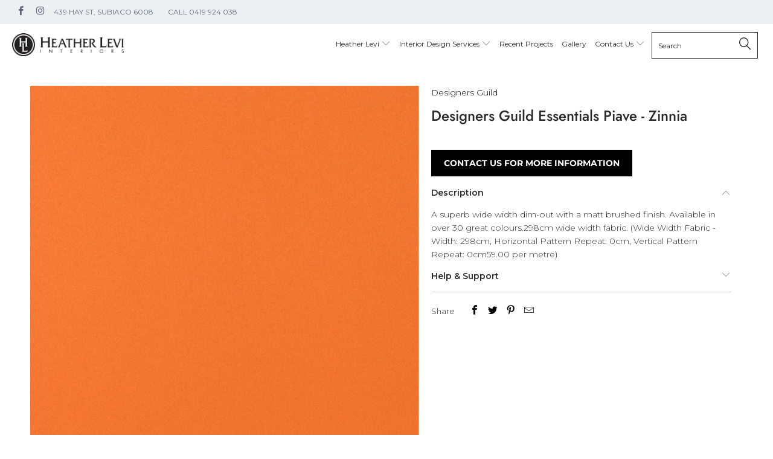

--- FILE ---
content_type: text/html; charset=utf-8
request_url: https://heatherlevi.com.au/products/designers-guild-essentials-fabric-piave-zinnia
body_size: 29855
content:


 <!DOCTYPE html>
<!--[if lt IE 7 ]><html class="ie ie6" lang="en"> <![endif]-->
<!--[if IE 7 ]><html class="ie ie7" lang="en"> <![endif]-->
<!--[if IE 8 ]><html class="ie ie8" lang="en"> <![endif]-->
<!--[if IE 9 ]><html class="ie ie9" lang="en"> <![endif]-->
<!--[if (gte IE 10)|!(IE)]><!--><html lang="en"> <!--<![endif]--> <head> <meta charset="utf-8"> <meta http-equiv="cleartype" content="on"> <meta name="robots" content="index,follow">
<!-- Google Tag Manager -->
<script>(function(w,d,s,l,i){w[l]=w[l]||[];w[l].push({'gtm.start':
new Date().getTime(),event:'gtm.js'});var f=d.getElementsByTagName(s)[0],
j=d.createElement(s),dl=l!='dataLayer'?'&l='+l:'';j.async=true;j.src=
'https://www.googletagmanager.com/gtm.js?id='+i+dl;f.parentNode.insertBefore(j,f);
})(window,document,'script','dataLayer','GTM-TLGBG8M');</script>
<!-- End Google Tag Manager --> <!-- Custom Fonts --> <!-- Stylesheets for Turbo 4.0.2 --> <link href="//heatherlevi.com.au/cdn/shop/t/11/assets/styles.scss.css?v=176824860642950616721759332698" rel="stylesheet" type="text/css" media="all" /> <script>
      /*! lazysizes - v3.0.0 */
      !function(a,b){var c=b(a,a.document);a.lazySizes=c,"object"==typeof module&&module.exports&&(module.exports=c)}(window,function(a,b){"use strict";if(b.getElementsByClassName){var c,d=b.documentElement,e=a.Date,f=a.HTMLPictureElement,g="addEventListener",h="getAttribute",i=a[g],j=a.setTimeout,k=a.requestAnimationFrame||j,l=a.requestIdleCallback,m=/^picture$/i,n=["load","error","lazyincluded","_lazyloaded"],o={},p=Array.prototype.forEach,q=function(a,b){return o[b]||(o[b]=new RegExp("(\\s|^)"+b+"(\\s|$)")),o[b].test(a[h]("class")||"")&&o[b]},r=function(a,b){q(a,b)||a.setAttribute("class",(a[h]("class")||"").trim()+" "+b)},s=function(a,b){var c;(c=q(a,b))&&a.setAttribute("class",(a[h]("class")||"").replace(c," "))},t=function(a,b,c){var d=c?g:"removeEventListener";c&&t(a,b),n.forEach(function(c){a[d](c,b)})},u=function(a,c,d,e,f){var g=b.createEvent("CustomEvent");return g.initCustomEvent(c,!e,!f,d||{}),a.dispatchEvent(g),g},v=function(b,d){var e;!f&&(e=a.picturefill||c.pf)?e({reevaluate:!0,elements:[b]}):d&&d.src&&(b.src=d.src)},w=function(a,b){return(getComputedStyle(a,null)||{})[b]},x=function(a,b,d){for(d=d||a.offsetWidth;d<c.minSize&&b&&!a._lazysizesWidth;)d=b.offsetWidth,b=b.parentNode;return d},y=function(){var a,c,d=[],e=[],f=d,g=function(){var b=f;for(f=d.length?e:d,a=!0,c=!1;b.length;)b.shift()();a=!1},h=function(d,e){a&&!e?d.apply(this,arguments):(f.push(d),c||(c=!0,(b.hidden?j:k)(g)))};return h._lsFlush=g,h}(),z=function(a,b){return b?function(){y(a)}:function(){var b=this,c=arguments;y(function(){a.apply(b,c)})}},A=function(a){var b,c=0,d=125,f=666,g=f,h=function(){b=!1,c=e.now(),a()},i=l?function(){l(h,{timeout:g}),g!==f&&(g=f)}:z(function(){j(h)},!0);return function(a){var f;(a=a===!0)&&(g=44),b||(b=!0,f=d-(e.now()-c),0>f&&(f=0),a||9>f&&l?i():j(i,f))}},B=function(a){var b,c,d=99,f=function(){b=null,a()},g=function(){var a=e.now()-c;d>a?j(g,d-a):(l||f)(f)};return function(){c=e.now(),b||(b=j(g,d))}},C=function(){var f,k,l,n,o,x,C,E,F,G,H,I,J,K,L,M=/^img$/i,N=/^iframe$/i,O="onscroll"in a&&!/glebot/.test(navigator.userAgent),P=0,Q=0,R=0,S=-1,T=function(a){R--,a&&a.target&&t(a.target,T),(!a||0>R||!a.target)&&(R=0)},U=function(a,c){var e,f=a,g="hidden"==w(b.body,"visibility")||"hidden"!=w(a,"visibility");for(F-=c,I+=c,G-=c,H+=c;g&&(f=f.offsetParent)&&f!=b.body&&f!=d;)g=(w(f,"opacity")||1)>0,g&&"visible"!=w(f,"overflow")&&(e=f.getBoundingClientRect(),g=H>e.left&&G<e.right&&I>e.top-1&&F<e.bottom+1);return g},V=function(){var a,e,g,i,j,m,n,p,q;if((o=c.loadMode)&&8>R&&(a=f.length)){e=0,S++,null==K&&("expand"in c||(c.expand=d.clientHeight>500&&d.clientWidth>500?500:370),J=c.expand,K=J*c.expFactor),K>Q&&1>R&&S>2&&o>2&&!b.hidden?(Q=K,S=0):Q=o>1&&S>1&&6>R?J:P;for(;a>e;e++)if(f[e]&&!f[e]._lazyRace)if(O)if((p=f[e][h]("data-expand"))&&(m=1*p)||(m=Q),q!==m&&(C=innerWidth+m*L,E=innerHeight+m,n=-1*m,q=m),g=f[e].getBoundingClientRect(),(I=g.bottom)>=n&&(F=g.top)<=E&&(H=g.right)>=n*L&&(G=g.left)<=C&&(I||H||G||F)&&(l&&3>R&&!p&&(3>o||4>S)||U(f[e],m))){if(ba(f[e]),j=!0,R>9)break}else!j&&l&&!i&&4>R&&4>S&&o>2&&(k[0]||c.preloadAfterLoad)&&(k[0]||!p&&(I||H||G||F||"auto"!=f[e][h](c.sizesAttr)))&&(i=k[0]||f[e]);else ba(f[e]);i&&!j&&ba(i)}},W=A(V),X=function(a){r(a.target,c.loadedClass),s(a.target,c.loadingClass),t(a.target,Z)},Y=z(X),Z=function(a){Y({target:a.target})},$=function(a,b){try{a.contentWindow.location.replace(b)}catch(c){a.src=b}},_=function(a){var b,d,e=a[h](c.srcsetAttr);(b=c.customMedia[a[h]("data-media")||a[h]("media")])&&a.setAttribute("media",b),e&&a.setAttribute("srcset",e),b&&(d=a.parentNode,d.insertBefore(a.cloneNode(),a),d.removeChild(a))},aa=z(function(a,b,d,e,f){var g,i,k,l,o,q;(o=u(a,"lazybeforeunveil",b)).defaultPrevented||(e&&(d?r(a,c.autosizesClass):a.setAttribute("sizes",e)),i=a[h](c.srcsetAttr),g=a[h](c.srcAttr),f&&(k=a.parentNode,l=k&&m.test(k.nodeName||"")),q=b.firesLoad||"src"in a&&(i||g||l),o={target:a},q&&(t(a,T,!0),clearTimeout(n),n=j(T,2500),r(a,c.loadingClass),t(a,Z,!0)),l&&p.call(k.getElementsByTagName("source"),_),i?a.setAttribute("srcset",i):g&&!l&&(N.test(a.nodeName)?$(a,g):a.src=g),(i||l)&&v(a,{src:g})),a._lazyRace&&delete a._lazyRace,s(a,c.lazyClass),y(function(){(!q||a.complete&&a.naturalWidth>1)&&(q?T(o):R--,X(o))},!0)}),ba=function(a){var b,d=M.test(a.nodeName),e=d&&(a[h](c.sizesAttr)||a[h]("sizes")),f="auto"==e;(!f&&l||!d||!a.src&&!a.srcset||a.complete||q(a,c.errorClass))&&(b=u(a,"lazyunveilread").detail,f&&D.updateElem(a,!0,a.offsetWidth),a._lazyRace=!0,R++,aa(a,b,f,e,d))},ca=function(){if(!l){if(e.now()-x<999)return void j(ca,999);var a=B(function(){c.loadMode=3,W()});l=!0,c.loadMode=3,W(),i("scroll",function(){3==c.loadMode&&(c.loadMode=2),a()},!0)}};return{_:function(){x=e.now(),f=b.getElementsByClassName(c.lazyClass),k=b.getElementsByClassName(c.lazyClass+" "+c.preloadClass),L=c.hFac,i("scroll",W,!0),i("resize",W,!0),a.MutationObserver?new MutationObserver(W).observe(d,{childList:!0,subtree:!0,attributes:!0}):(d[g]("DOMNodeInserted",W,!0),d[g]("DOMAttrModified",W,!0),setInterval(W,999)),i("hashchange",W,!0),["focus","mouseover","click","load","transitionend","animationend","webkitAnimationEnd"].forEach(function(a){b[g](a,W,!0)}),/d$|^c/.test(b.readyState)?ca():(i("load",ca),b[g]("DOMContentLoaded",W),j(ca,2e4)),f.length?(V(),y._lsFlush()):W()},checkElems:W,unveil:ba}}(),D=function(){var a,d=z(function(a,b,c,d){var e,f,g;if(a._lazysizesWidth=d,d+="px",a.setAttribute("sizes",d),m.test(b.nodeName||""))for(e=b.getElementsByTagName("source"),f=0,g=e.length;g>f;f++)e[f].setAttribute("sizes",d);c.detail.dataAttr||v(a,c.detail)}),e=function(a,b,c){var e,f=a.parentNode;f&&(c=x(a,f,c),e=u(a,"lazybeforesizes",{width:c,dataAttr:!!b}),e.defaultPrevented||(c=e.detail.width,c&&c!==a._lazysizesWidth&&d(a,f,e,c)))},f=function(){var b,c=a.length;if(c)for(b=0;c>b;b++)e(a[b])},g=B(f);return{_:function(){a=b.getElementsByClassName(c.autosizesClass),i("resize",g)},checkElems:g,updateElem:e}}(),E=function(){E.i||(E.i=!0,D._(),C._())};return function(){var b,d={lazyClass:"lazyload",loadedClass:"lazyloaded",loadingClass:"lazyloading",preloadClass:"lazypreload",errorClass:"lazyerror",autosizesClass:"lazyautosizes",srcAttr:"data-src",srcsetAttr:"data-srcset",sizesAttr:"data-sizes",minSize:40,customMedia:{},init:!0,expFactor:1.5,hFac:.8,loadMode:2};c=a.lazySizesConfig||a.lazysizesConfig||{};for(b in d)b in c||(c[b]=d[b]);a.lazySizesConfig=c,j(function(){c.init&&E()})}(),{cfg:c,autoSizer:D,loader:C,init:E,uP:v,aC:r,rC:s,hC:q,fire:u,gW:x,rAF:y}}});</script> <title>Designers Guild Essentials Piave - Zinnia - Heather Levi Interiors</title> <meta name="description" content="A superb wide width dim-out with a matt brushed finish. Available in over 30 great colours.298cm wide width fabric. (Wide Width Fabric - Width: 298cm, Horizontal Pattern Repeat: 0cm, Vertical Pattern Repeat: 0cm59.00 per metre)" />
    

    

<meta name="author" content="Heather Levi Interiors">
<meta property="og:url" content="https://heatherlevi.com.au/products/designers-guild-essentials-fabric-piave-zinnia">
<meta property="og:site_name" content="Heather Levi Interiors"> <meta property="og:type" content="product"> <meta property="og:title" content="Designers Guild Essentials Piave - Zinnia"> <meta property="og:image" content="https://heatherlevi.com.au/cdn/shop/products/577_600x.jpg?v=1573831722"> <meta property="og:image:secure_url" content="https://heatherlevi.com.au/cdn/shop/products/577_600x.jpg?v=1573831722"> <meta property="og:image" content="https://heatherlevi.com.au/cdn/shop/products/42219_645ded32-0e85-434e-a956-98a8f4282e71_600x.jpg?v=1573831722"> <meta property="og:image:secure_url" content="https://heatherlevi.com.au/cdn/shop/products/42219_645ded32-0e85-434e-a956-98a8f4282e71_600x.jpg?v=1573831722"> <meta property="og:image" content="https://heatherlevi.com.au/cdn/shop/products/42220_6706a76c-18b5-4711-8e11-025b1f8c74e9_600x.jpg?v=1573831722"> <meta property="og:image:secure_url" content="https://heatherlevi.com.au/cdn/shop/products/42220_6706a76c-18b5-4711-8e11-025b1f8c74e9_600x.jpg?v=1573831722"> <meta property="og:price:amount" content="0.00"> <meta property="og:price:currency" content="AUD"> <meta property="og:description" content="A superb wide width dim-out with a matt brushed finish. Available in over 30 great colours.298cm wide width fabric. (Wide Width Fabric - Width: 298cm, Horizontal Pattern Repeat: 0cm, Vertical Pattern Repeat: 0cm59.00 per metre)">




<meta name="twitter:card" content="summary"> <meta name="twitter:title" content="Designers Guild Essentials Piave - Zinnia"> <meta name="twitter:description" content="A superb wide width dim-out with a matt brushed finish. Available in over 30 great colours.298cm wide width fabric.  (Wide Width Fabric - Width: 298cm, Horizontal Pattern Repeat: 0cm, Vertical Pattern Repeat: 0cm59.00 per metre)"> <meta name="twitter:image" content="https://heatherlevi.com.au/cdn/shop/products/577_240x.jpg?v=1573831722"> <meta name="twitter:image:width" content="240"> <meta name="twitter:image:height" content="240">

    
    
<link href="https://fonts.googleapis.com/css2?family=Montserrat:ital,wght@0,300;0,400;0,500;0,600;1,200&display=swap" rel="stylesheet"> <!-- Mobile Specific Metas --> <meta name="HandheldFriendly" content="True"> <meta name="MobileOptimized" content="320"> <meta name="viewport" content="width=device-width,initial-scale=1"> <meta name="theme-color" content="#ffffff"> <link rel="shortcut icon" type="image/x-icon" href="//heatherlevi.com.au/cdn/shop/files/fav_32x32.png?v=1613510909"> <link rel="canonical" href="https://heatherlevi.com.au/products/designers-guild-essentials-fabric-piave-zinnia" /> <script>window.performance && window.performance.mark && window.performance.mark('shopify.content_for_header.start');</script><meta id="shopify-digital-wallet" name="shopify-digital-wallet" content="/4800184420/digital_wallets/dialog">
<link rel="alternate" type="application/json+oembed" href="https://heatherlevi.com.au/products/designers-guild-essentials-fabric-piave-zinnia.oembed">
<script async="async" src="/checkouts/internal/preloads.js?locale=en-AU"></script>
<script id="shopify-features" type="application/json">{"accessToken":"9fefb03fe26159388bdefed5b0c58a31","betas":["rich-media-storefront-analytics"],"domain":"heatherlevi.com.au","predictiveSearch":true,"shopId":4800184420,"locale":"en"}</script>
<script>var Shopify = Shopify || {};
Shopify.shop = "heatherlevi.myshopify.com";
Shopify.locale = "en";
Shopify.currency = {"active":"AUD","rate":"1.0"};
Shopify.country = "AU";
Shopify.theme = {"name":"Case Studies 5\/24 Dev theme","id":133591924836,"schema_name":"Turbo","schema_version":"4.0.2","theme_store_id":null,"role":"main"};
Shopify.theme.handle = "null";
Shopify.theme.style = {"id":null,"handle":null};
Shopify.cdnHost = "heatherlevi.com.au/cdn";
Shopify.routes = Shopify.routes || {};
Shopify.routes.root = "/";</script>
<script type="module">!function(o){(o.Shopify=o.Shopify||{}).modules=!0}(window);</script>
<script>!function(o){function n(){var o=[];function n(){o.push(Array.prototype.slice.apply(arguments))}return n.q=o,n}var t=o.Shopify=o.Shopify||{};t.loadFeatures=n(),t.autoloadFeatures=n()}(window);</script>
<script id="shop-js-analytics" type="application/json">{"pageType":"product"}</script>
<script defer="defer" async type="module" src="//heatherlevi.com.au/cdn/shopifycloud/shop-js/modules/v2/client.init-shop-cart-sync_BdyHc3Nr.en.esm.js"></script>
<script defer="defer" async type="module" src="//heatherlevi.com.au/cdn/shopifycloud/shop-js/modules/v2/chunk.common_Daul8nwZ.esm.js"></script>
<script type="module">
  await import("//heatherlevi.com.au/cdn/shopifycloud/shop-js/modules/v2/client.init-shop-cart-sync_BdyHc3Nr.en.esm.js");
await import("//heatherlevi.com.au/cdn/shopifycloud/shop-js/modules/v2/chunk.common_Daul8nwZ.esm.js");

  window.Shopify.SignInWithShop?.initShopCartSync?.({"fedCMEnabled":true,"windoidEnabled":true});

</script>
<script>(function() {
  var isLoaded = false;
  function asyncLoad() {
    if (isLoaded) return;
    isLoaded = true;
    var urls = ["https:\/\/cdn.nfcube.com\/instafeed-29fd376f1cf81fbc2745c618e1db13c4.js?shop=heatherlevi.myshopify.com"];
    for (var i = 0; i <urls.length; i++) {
      var s = document.createElement('script');
      s.type = 'text/javascript';
      s.async = true;
      s.src = urls[i];
      var x = document.getElementsByTagName('script')[0];
      x.parentNode.insertBefore(s, x);
    }
  };
  if(window.attachEvent) {
    window.attachEvent('onload', asyncLoad);
  } else {
    window.addEventListener('load', asyncLoad, false);
  }
})();</script>
<script id="__st">var __st={"a":4800184420,"offset":28800,"reqid":"a9b28d5c-6399-4ae8-b9b0-cb4e0d82d66b-1768967918","pageurl":"heatherlevi.com.au\/products\/designers-guild-essentials-fabric-piave-zinnia","u":"0e2e8af32b2c","p":"product","rtyp":"product","rid":4343907975268};</script>
<script>window.ShopifyPaypalV4VisibilityTracking = true;</script>
<script id="captcha-bootstrap">!function(){'use strict';const t='contact',e='account',n='new_comment',o=[[t,t],['blogs',n],['comments',n],[t,'customer']],c=[[e,'customer_login'],[e,'guest_login'],[e,'recover_customer_password'],[e,'create_customer']],r=t=>t.map((([t,e])=>`form[action*='/${t}']:not([data-nocaptcha='true']) input[name='form_type'][value='${e}']`)).join(','),a=t=>()=>t?[...document.querySelectorAll(t)].map((t=>t.form)):[];function s(){const t=[...o],e=r(t);return a(e)}const i='password',u='form_key',d=['recaptcha-v3-token','g-recaptcha-response','h-captcha-response',i],f=()=>{try{return window.sessionStorage}catch{return}},m='__shopify_v',_=t=>t.elements[u];function p(t,e,n=!1){try{const o=window.sessionStorage,c=JSON.parse(o.getItem(e)),{data:r}=function(t){const{data:e,action:n}=t;return t[m]||n?{data:e,action:n}:{data:t,action:n}}(c);for(const[e,n]of Object.entries(r))t.elements[e]&&(t.elements[e].value=n);n&&o.removeItem(e)}catch(o){console.error('form repopulation failed',{error:o})}}const l='form_type',E='cptcha';function T(t){t.dataset[E]=!0}const w=window,h=w.document,L='Shopify',v='ce_forms',y='captcha';let A=!1;((t,e)=>{const n=(g='f06e6c50-85a8-45c8-87d0-21a2b65856fe',I='https://cdn.shopify.com/shopifycloud/storefront-forms-hcaptcha/ce_storefront_forms_captcha_hcaptcha.v1.5.2.iife.js',D={infoText:'Protected by hCaptcha',privacyText:'Privacy',termsText:'Terms'},(t,e,n)=>{const o=w[L][v],c=o.bindForm;if(c)return c(t,g,e,D).then(n);var r;o.q.push([[t,g,e,D],n]),r=I,A||(h.body.append(Object.assign(h.createElement('script'),{id:'captcha-provider',async:!0,src:r})),A=!0)});var g,I,D;w[L]=w[L]||{},w[L][v]=w[L][v]||{},w[L][v].q=[],w[L][y]=w[L][y]||{},w[L][y].protect=function(t,e){n(t,void 0,e),T(t)},Object.freeze(w[L][y]),function(t,e,n,w,h,L){const[v,y,A,g]=function(t,e,n){const i=e?o:[],u=t?c:[],d=[...i,...u],f=r(d),m=r(i),_=r(d.filter((([t,e])=>n.includes(e))));return[a(f),a(m),a(_),s()]}(w,h,L),I=t=>{const e=t.target;return e instanceof HTMLFormElement?e:e&&e.form},D=t=>v().includes(t);t.addEventListener('submit',(t=>{const e=I(t);if(!e)return;const n=D(e)&&!e.dataset.hcaptchaBound&&!e.dataset.recaptchaBound,o=_(e),c=g().includes(e)&&(!o||!o.value);(n||c)&&t.preventDefault(),c&&!n&&(function(t){try{if(!f())return;!function(t){const e=f();if(!e)return;const n=_(t);if(!n)return;const o=n.value;o&&e.removeItem(o)}(t);const e=Array.from(Array(32),(()=>Math.random().toString(36)[2])).join('');!function(t,e){_(t)||t.append(Object.assign(document.createElement('input'),{type:'hidden',name:u})),t.elements[u].value=e}(t,e),function(t,e){const n=f();if(!n)return;const o=[...t.querySelectorAll(`input[type='${i}']`)].map((({name:t})=>t)),c=[...d,...o],r={};for(const[a,s]of new FormData(t).entries())c.includes(a)||(r[a]=s);n.setItem(e,JSON.stringify({[m]:1,action:t.action,data:r}))}(t,e)}catch(e){console.error('failed to persist form',e)}}(e),e.submit())}));const S=(t,e)=>{t&&!t.dataset[E]&&(n(t,e.some((e=>e===t))),T(t))};for(const o of['focusin','change'])t.addEventListener(o,(t=>{const e=I(t);D(e)&&S(e,y())}));const B=e.get('form_key'),M=e.get(l),P=B&&M;t.addEventListener('DOMContentLoaded',(()=>{const t=y();if(P)for(const e of t)e.elements[l].value===M&&p(e,B);[...new Set([...A(),...v().filter((t=>'true'===t.dataset.shopifyCaptcha))])].forEach((e=>S(e,t)))}))}(h,new URLSearchParams(w.location.search),n,t,e,['guest_login'])})(!0,!0)}();</script>
<script integrity="sha256-4kQ18oKyAcykRKYeNunJcIwy7WH5gtpwJnB7kiuLZ1E=" data-source-attribution="shopify.loadfeatures" defer="defer" src="//heatherlevi.com.au/cdn/shopifycloud/storefront/assets/storefront/load_feature-a0a9edcb.js" crossorigin="anonymous"></script>
<script data-source-attribution="shopify.dynamic_checkout.dynamic.init">var Shopify=Shopify||{};Shopify.PaymentButton=Shopify.PaymentButton||{isStorefrontPortableWallets:!0,init:function(){window.Shopify.PaymentButton.init=function(){};var t=document.createElement("script");t.src="https://heatherlevi.com.au/cdn/shopifycloud/portable-wallets/latest/portable-wallets.en.js",t.type="module",document.head.appendChild(t)}};
</script>
<script data-source-attribution="shopify.dynamic_checkout.buyer_consent">
  function portableWalletsHideBuyerConsent(e){var t=document.getElementById("shopify-buyer-consent"),n=document.getElementById("shopify-subscription-policy-button");t&&n&&(t.classList.add("hidden"),t.setAttribute("aria-hidden","true"),n.removeEventListener("click",e))}function portableWalletsShowBuyerConsent(e){var t=document.getElementById("shopify-buyer-consent"),n=document.getElementById("shopify-subscription-policy-button");t&&n&&(t.classList.remove("hidden"),t.removeAttribute("aria-hidden"),n.addEventListener("click",e))}window.Shopify?.PaymentButton&&(window.Shopify.PaymentButton.hideBuyerConsent=portableWalletsHideBuyerConsent,window.Shopify.PaymentButton.showBuyerConsent=portableWalletsShowBuyerConsent);
</script>
<script data-source-attribution="shopify.dynamic_checkout.cart.bootstrap">document.addEventListener("DOMContentLoaded",(function(){function t(){return document.querySelector("shopify-accelerated-checkout-cart, shopify-accelerated-checkout")}if(t())Shopify.PaymentButton.init();else{new MutationObserver((function(e,n){t()&&(Shopify.PaymentButton.init(),n.disconnect())})).observe(document.body,{childList:!0,subtree:!0})}}));
</script>

<script>window.performance && window.performance.mark && window.performance.mark('shopify.content_for_header.end');</script><link href="https://monorail-edge.shopifysvc.com" rel="dns-prefetch">
<script>(function(){if ("sendBeacon" in navigator && "performance" in window) {try {var session_token_from_headers = performance.getEntriesByType('navigation')[0].serverTiming.find(x => x.name == '_s').description;} catch {var session_token_from_headers = undefined;}var session_cookie_matches = document.cookie.match(/_shopify_s=([^;]*)/);var session_token_from_cookie = session_cookie_matches && session_cookie_matches.length === 2 ? session_cookie_matches[1] : "";var session_token = session_token_from_headers || session_token_from_cookie || "";function handle_abandonment_event(e) {var entries = performance.getEntries().filter(function(entry) {return /monorail-edge.shopifysvc.com/.test(entry.name);});if (!window.abandonment_tracked && entries.length === 0) {window.abandonment_tracked = true;var currentMs = Date.now();var navigation_start = performance.timing.navigationStart;var payload = {shop_id: 4800184420,url: window.location.href,navigation_start,duration: currentMs - navigation_start,session_token,page_type: "product"};window.navigator.sendBeacon("https://monorail-edge.shopifysvc.com/v1/produce", JSON.stringify({schema_id: "online_store_buyer_site_abandonment/1.1",payload: payload,metadata: {event_created_at_ms: currentMs,event_sent_at_ms: currentMs}}));}}window.addEventListener('pagehide', handle_abandonment_event);}}());</script>
<script id="web-pixels-manager-setup">(function e(e,d,r,n,o){if(void 0===o&&(o={}),!Boolean(null===(a=null===(i=window.Shopify)||void 0===i?void 0:i.analytics)||void 0===a?void 0:a.replayQueue)){var i,a;window.Shopify=window.Shopify||{};var t=window.Shopify;t.analytics=t.analytics||{};var s=t.analytics;s.replayQueue=[],s.publish=function(e,d,r){return s.replayQueue.push([e,d,r]),!0};try{self.performance.mark("wpm:start")}catch(e){}var l=function(){var e={modern:/Edge?\/(1{2}[4-9]|1[2-9]\d|[2-9]\d{2}|\d{4,})\.\d+(\.\d+|)|Firefox\/(1{2}[4-9]|1[2-9]\d|[2-9]\d{2}|\d{4,})\.\d+(\.\d+|)|Chrom(ium|e)\/(9{2}|\d{3,})\.\d+(\.\d+|)|(Maci|X1{2}).+ Version\/(15\.\d+|(1[6-9]|[2-9]\d|\d{3,})\.\d+)([,.]\d+|)( \(\w+\)|)( Mobile\/\w+|) Safari\/|Chrome.+OPR\/(9{2}|\d{3,})\.\d+\.\d+|(CPU[ +]OS|iPhone[ +]OS|CPU[ +]iPhone|CPU IPhone OS|CPU iPad OS)[ +]+(15[._]\d+|(1[6-9]|[2-9]\d|\d{3,})[._]\d+)([._]\d+|)|Android:?[ /-](13[3-9]|1[4-9]\d|[2-9]\d{2}|\d{4,})(\.\d+|)(\.\d+|)|Android.+Firefox\/(13[5-9]|1[4-9]\d|[2-9]\d{2}|\d{4,})\.\d+(\.\d+|)|Android.+Chrom(ium|e)\/(13[3-9]|1[4-9]\d|[2-9]\d{2}|\d{4,})\.\d+(\.\d+|)|SamsungBrowser\/([2-9]\d|\d{3,})\.\d+/,legacy:/Edge?\/(1[6-9]|[2-9]\d|\d{3,})\.\d+(\.\d+|)|Firefox\/(5[4-9]|[6-9]\d|\d{3,})\.\d+(\.\d+|)|Chrom(ium|e)\/(5[1-9]|[6-9]\d|\d{3,})\.\d+(\.\d+|)([\d.]+$|.*Safari\/(?![\d.]+ Edge\/[\d.]+$))|(Maci|X1{2}).+ Version\/(10\.\d+|(1[1-9]|[2-9]\d|\d{3,})\.\d+)([,.]\d+|)( \(\w+\)|)( Mobile\/\w+|) Safari\/|Chrome.+OPR\/(3[89]|[4-9]\d|\d{3,})\.\d+\.\d+|(CPU[ +]OS|iPhone[ +]OS|CPU[ +]iPhone|CPU IPhone OS|CPU iPad OS)[ +]+(10[._]\d+|(1[1-9]|[2-9]\d|\d{3,})[._]\d+)([._]\d+|)|Android:?[ /-](13[3-9]|1[4-9]\d|[2-9]\d{2}|\d{4,})(\.\d+|)(\.\d+|)|Mobile Safari.+OPR\/([89]\d|\d{3,})\.\d+\.\d+|Android.+Firefox\/(13[5-9]|1[4-9]\d|[2-9]\d{2}|\d{4,})\.\d+(\.\d+|)|Android.+Chrom(ium|e)\/(13[3-9]|1[4-9]\d|[2-9]\d{2}|\d{4,})\.\d+(\.\d+|)|Android.+(UC? ?Browser|UCWEB|U3)[ /]?(15\.([5-9]|\d{2,})|(1[6-9]|[2-9]\d|\d{3,})\.\d+)\.\d+|SamsungBrowser\/(5\.\d+|([6-9]|\d{2,})\.\d+)|Android.+MQ{2}Browser\/(14(\.(9|\d{2,})|)|(1[5-9]|[2-9]\d|\d{3,})(\.\d+|))(\.\d+|)|K[Aa][Ii]OS\/(3\.\d+|([4-9]|\d{2,})\.\d+)(\.\d+|)/},d=e.modern,r=e.legacy,n=navigator.userAgent;return n.match(d)?"modern":n.match(r)?"legacy":"unknown"}(),u="modern"===l?"modern":"legacy",c=(null!=n?n:{modern:"",legacy:""})[u],f=function(e){return[e.baseUrl,"/wpm","/b",e.hashVersion,"modern"===e.buildTarget?"m":"l",".js"].join("")}({baseUrl:d,hashVersion:r,buildTarget:u}),m=function(e){var d=e.version,r=e.bundleTarget,n=e.surface,o=e.pageUrl,i=e.monorailEndpoint;return{emit:function(e){var a=e.status,t=e.errorMsg,s=(new Date).getTime(),l=JSON.stringify({metadata:{event_sent_at_ms:s},events:[{schema_id:"web_pixels_manager_load/3.1",payload:{version:d,bundle_target:r,page_url:o,status:a,surface:n,error_msg:t},metadata:{event_created_at_ms:s}}]});if(!i)return console&&console.warn&&console.warn("[Web Pixels Manager] No Monorail endpoint provided, skipping logging."),!1;try{return self.navigator.sendBeacon.bind(self.navigator)(i,l)}catch(e){}var u=new XMLHttpRequest;try{return u.open("POST",i,!0),u.setRequestHeader("Content-Type","text/plain"),u.send(l),!0}catch(e){return console&&console.warn&&console.warn("[Web Pixels Manager] Got an unhandled error while logging to Monorail."),!1}}}}({version:r,bundleTarget:l,surface:e.surface,pageUrl:self.location.href,monorailEndpoint:e.monorailEndpoint});try{o.browserTarget=l,function(e){var d=e.src,r=e.async,n=void 0===r||r,o=e.onload,i=e.onerror,a=e.sri,t=e.scriptDataAttributes,s=void 0===t?{}:t,l=document.createElement("script"),u=document.querySelector("head"),c=document.querySelector("body");if(l.async=n,l.src=d,a&&(l.integrity=a,l.crossOrigin="anonymous"),s)for(var f in s)if(Object.prototype.hasOwnProperty.call(s,f))try{l.dataset[f]=s[f]}catch(e){}if(o&&l.addEventListener("load",o),i&&l.addEventListener("error",i),u)u.appendChild(l);else{if(!c)throw new Error("Did not find a head or body element to append the script");c.appendChild(l)}}({src:f,async:!0,onload:function(){if(!function(){var e,d;return Boolean(null===(d=null===(e=window.Shopify)||void 0===e?void 0:e.analytics)||void 0===d?void 0:d.initialized)}()){var d=window.webPixelsManager.init(e)||void 0;if(d){var r=window.Shopify.analytics;r.replayQueue.forEach((function(e){var r=e[0],n=e[1],o=e[2];d.publishCustomEvent(r,n,o)})),r.replayQueue=[],r.publish=d.publishCustomEvent,r.visitor=d.visitor,r.initialized=!0}}},onerror:function(){return m.emit({status:"failed",errorMsg:"".concat(f," has failed to load")})},sri:function(e){var d=/^sha384-[A-Za-z0-9+/=]+$/;return"string"==typeof e&&d.test(e)}(c)?c:"",scriptDataAttributes:o}),m.emit({status:"loading"})}catch(e){m.emit({status:"failed",errorMsg:(null==e?void 0:e.message)||"Unknown error"})}}})({shopId: 4800184420,storefrontBaseUrl: "https://heatherlevi.com.au",extensionsBaseUrl: "https://extensions.shopifycdn.com/cdn/shopifycloud/web-pixels-manager",monorailEndpoint: "https://monorail-edge.shopifysvc.com/unstable/produce_batch",surface: "storefront-renderer",enabledBetaFlags: ["2dca8a86"],webPixelsConfigList: [{"id":"shopify-app-pixel","configuration":"{}","eventPayloadVersion":"v1","runtimeContext":"STRICT","scriptVersion":"0450","apiClientId":"shopify-pixel","type":"APP","privacyPurposes":["ANALYTICS","MARKETING"]},{"id":"shopify-custom-pixel","eventPayloadVersion":"v1","runtimeContext":"LAX","scriptVersion":"0450","apiClientId":"shopify-pixel","type":"CUSTOM","privacyPurposes":["ANALYTICS","MARKETING"]}],isMerchantRequest: false,initData: {"shop":{"name":"Heather Levi Interiors","paymentSettings":{"currencyCode":"AUD"},"myshopifyDomain":"heatherlevi.myshopify.com","countryCode":"AU","storefrontUrl":"https:\/\/heatherlevi.com.au"},"customer":null,"cart":null,"checkout":null,"productVariants":[{"price":{"amount":0.0,"currencyCode":"AUD"},"product":{"title":"Designers Guild Essentials Piave - Zinnia","vendor":"Designers Guild","id":"4343907975268","untranslatedTitle":"Designers Guild Essentials Piave - Zinnia","url":"\/products\/designers-guild-essentials-fabric-piave-zinnia","type":"Fabric"},"id":"31227914125412","image":{"src":"\/\/heatherlevi.com.au\/cdn\/shop\/products\/577.jpg?v=1573831722"},"sku":"F1798\/28","title":"Default Title","untranslatedTitle":"Default Title"}],"purchasingCompany":null},},"https://heatherlevi.com.au/cdn","fcfee988w5aeb613cpc8e4bc33m6693e112",{"modern":"","legacy":""},{"shopId":"4800184420","storefrontBaseUrl":"https:\/\/heatherlevi.com.au","extensionBaseUrl":"https:\/\/extensions.shopifycdn.com\/cdn\/shopifycloud\/web-pixels-manager","surface":"storefront-renderer","enabledBetaFlags":"[\"2dca8a86\"]","isMerchantRequest":"false","hashVersion":"fcfee988w5aeb613cpc8e4bc33m6693e112","publish":"custom","events":"[[\"page_viewed\",{}],[\"product_viewed\",{\"productVariant\":{\"price\":{\"amount\":0.0,\"currencyCode\":\"AUD\"},\"product\":{\"title\":\"Designers Guild Essentials Piave - Zinnia\",\"vendor\":\"Designers Guild\",\"id\":\"4343907975268\",\"untranslatedTitle\":\"Designers Guild Essentials Piave - Zinnia\",\"url\":\"\/products\/designers-guild-essentials-fabric-piave-zinnia\",\"type\":\"Fabric\"},\"id\":\"31227914125412\",\"image\":{\"src\":\"\/\/heatherlevi.com.au\/cdn\/shop\/products\/577.jpg?v=1573831722\"},\"sku\":\"F1798\/28\",\"title\":\"Default Title\",\"untranslatedTitle\":\"Default Title\"}}]]"});</script><script>
  window.ShopifyAnalytics = window.ShopifyAnalytics || {};
  window.ShopifyAnalytics.meta = window.ShopifyAnalytics.meta || {};
  window.ShopifyAnalytics.meta.currency = 'AUD';
  var meta = {"product":{"id":4343907975268,"gid":"gid:\/\/shopify\/Product\/4343907975268","vendor":"Designers Guild","type":"Fabric","handle":"designers-guild-essentials-fabric-piave-zinnia","variants":[{"id":31227914125412,"price":0,"name":"Designers Guild Essentials Piave - Zinnia","public_title":null,"sku":"F1798\/28"}],"remote":false},"page":{"pageType":"product","resourceType":"product","resourceId":4343907975268,"requestId":"a9b28d5c-6399-4ae8-b9b0-cb4e0d82d66b-1768967918"}};
  for (var attr in meta) {
    window.ShopifyAnalytics.meta[attr] = meta[attr];
  }
</script>
<script class="analytics">
  (function () {
    var customDocumentWrite = function(content) {
      var jquery = null;

      if (window.jQuery) {
        jquery = window.jQuery;
      } else if (window.Checkout && window.Checkout.$) {
        jquery = window.Checkout.$;
      }

      if (jquery) {
        jquery('body').append(content);
      }
    };

    var hasLoggedConversion = function(token) {
      if (token) {
        return document.cookie.indexOf('loggedConversion=' + token) !== -1;
      }
      return false;
    }

    var setCookieIfConversion = function(token) {
      if (token) {
        var twoMonthsFromNow = new Date(Date.now());
        twoMonthsFromNow.setMonth(twoMonthsFromNow.getMonth() + 2);

        document.cookie = 'loggedConversion=' + token + '; expires=' + twoMonthsFromNow;
      }
    }

    var trekkie = window.ShopifyAnalytics.lib = window.trekkie = window.trekkie || [];
    if (trekkie.integrations) {
      return;
    }
    trekkie.methods = [
      'identify',
      'page',
      'ready',
      'track',
      'trackForm',
      'trackLink'
    ];
    trekkie.factory = function(method) {
      return function() {
        var args = Array.prototype.slice.call(arguments);
        args.unshift(method);
        trekkie.push(args);
        return trekkie;
      };
    };
    for (var i = 0; i < trekkie.methods.length; i++) {
      var key = trekkie.methods[i];
      trekkie[key] = trekkie.factory(key);
    }
    trekkie.load = function(config) {
      trekkie.config = config || {};
      trekkie.config.initialDocumentCookie = document.cookie;
      var first = document.getElementsByTagName('script')[0];
      var script = document.createElement('script');
      script.type = 'text/javascript';
      script.onerror = function(e) {
        var scriptFallback = document.createElement('script');
        scriptFallback.type = 'text/javascript';
        scriptFallback.onerror = function(error) {
                var Monorail = {
      produce: function produce(monorailDomain, schemaId, payload) {
        var currentMs = new Date().getTime();
        var event = {
          schema_id: schemaId,
          payload: payload,
          metadata: {
            event_created_at_ms: currentMs,
            event_sent_at_ms: currentMs
          }
        };
        return Monorail.sendRequest("https://" + monorailDomain + "/v1/produce", JSON.stringify(event));
      },
      sendRequest: function sendRequest(endpointUrl, payload) {
        // Try the sendBeacon API
        if (window && window.navigator && typeof window.navigator.sendBeacon === 'function' && typeof window.Blob === 'function' && !Monorail.isIos12()) {
          var blobData = new window.Blob([payload], {
            type: 'text/plain'
          });

          if (window.navigator.sendBeacon(endpointUrl, blobData)) {
            return true;
          } // sendBeacon was not successful

        } // XHR beacon

        var xhr = new XMLHttpRequest();

        try {
          xhr.open('POST', endpointUrl);
          xhr.setRequestHeader('Content-Type', 'text/plain');
          xhr.send(payload);
        } catch (e) {
          console.log(e);
        }

        return false;
      },
      isIos12: function isIos12() {
        return window.navigator.userAgent.lastIndexOf('iPhone; CPU iPhone OS 12_') !== -1 || window.navigator.userAgent.lastIndexOf('iPad; CPU OS 12_') !== -1;
      }
    };
    Monorail.produce('monorail-edge.shopifysvc.com',
      'trekkie_storefront_load_errors/1.1',
      {shop_id: 4800184420,
      theme_id: 133591924836,
      app_name: "storefront",
      context_url: window.location.href,
      source_url: "//heatherlevi.com.au/cdn/s/trekkie.storefront.cd680fe47e6c39ca5d5df5f0a32d569bc48c0f27.min.js"});

        };
        scriptFallback.async = true;
        scriptFallback.src = '//heatherlevi.com.au/cdn/s/trekkie.storefront.cd680fe47e6c39ca5d5df5f0a32d569bc48c0f27.min.js';
        first.parentNode.insertBefore(scriptFallback, first);
      };
      script.async = true;
      script.src = '//heatherlevi.com.au/cdn/s/trekkie.storefront.cd680fe47e6c39ca5d5df5f0a32d569bc48c0f27.min.js';
      first.parentNode.insertBefore(script, first);
    };
    trekkie.load(
      {"Trekkie":{"appName":"storefront","development":false,"defaultAttributes":{"shopId":4800184420,"isMerchantRequest":null,"themeId":133591924836,"themeCityHash":"11656502992004662865","contentLanguage":"en","currency":"AUD","eventMetadataId":"14fae09b-f61a-4ffa-8dee-b56d14ccf5f0"},"isServerSideCookieWritingEnabled":true,"monorailRegion":"shop_domain","enabledBetaFlags":["65f19447"]},"Session Attribution":{},"S2S":{"facebookCapiEnabled":false,"source":"trekkie-storefront-renderer","apiClientId":580111}}
    );

    var loaded = false;
    trekkie.ready(function() {
      if (loaded) return;
      loaded = true;

      window.ShopifyAnalytics.lib = window.trekkie;

      var originalDocumentWrite = document.write;
      document.write = customDocumentWrite;
      try { window.ShopifyAnalytics.merchantGoogleAnalytics.call(this); } catch(error) {};
      document.write = originalDocumentWrite;

      window.ShopifyAnalytics.lib.page(null,{"pageType":"product","resourceType":"product","resourceId":4343907975268,"requestId":"a9b28d5c-6399-4ae8-b9b0-cb4e0d82d66b-1768967918","shopifyEmitted":true});

      var match = window.location.pathname.match(/checkouts\/(.+)\/(thank_you|post_purchase)/)
      var token = match? match[1]: undefined;
      if (!hasLoggedConversion(token)) {
        setCookieIfConversion(token);
        window.ShopifyAnalytics.lib.track("Viewed Product",{"currency":"AUD","variantId":31227914125412,"productId":4343907975268,"productGid":"gid:\/\/shopify\/Product\/4343907975268","name":"Designers Guild Essentials Piave - Zinnia","price":"0.00","sku":"F1798\/28","brand":"Designers Guild","variant":null,"category":"Fabric","nonInteraction":true,"remote":false},undefined,undefined,{"shopifyEmitted":true});
      window.ShopifyAnalytics.lib.track("monorail:\/\/trekkie_storefront_viewed_product\/1.1",{"currency":"AUD","variantId":31227914125412,"productId":4343907975268,"productGid":"gid:\/\/shopify\/Product\/4343907975268","name":"Designers Guild Essentials Piave - Zinnia","price":"0.00","sku":"F1798\/28","brand":"Designers Guild","variant":null,"category":"Fabric","nonInteraction":true,"remote":false,"referer":"https:\/\/heatherlevi.com.au\/products\/designers-guild-essentials-fabric-piave-zinnia"});
      }
    });


        var eventsListenerScript = document.createElement('script');
        eventsListenerScript.async = true;
        eventsListenerScript.src = "//heatherlevi.com.au/cdn/shopifycloud/storefront/assets/shop_events_listener-3da45d37.js";
        document.getElementsByTagName('head')[0].appendChild(eventsListenerScript);

})();</script>
  <script>
  if (!window.ga || (window.ga && typeof window.ga !== 'function')) {
    window.ga = function ga() {
      (window.ga.q = window.ga.q || []).push(arguments);
      if (window.Shopify && window.Shopify.analytics && typeof window.Shopify.analytics.publish === 'function') {
        window.Shopify.analytics.publish("ga_stub_called", {}, {sendTo: "google_osp_migration"});
      }
      console.error("Shopify's Google Analytics stub called with:", Array.from(arguments), "\nSee https://help.shopify.com/manual/promoting-marketing/pixels/pixel-migration#google for more information.");
    };
    if (window.Shopify && window.Shopify.analytics && typeof window.Shopify.analytics.publish === 'function') {
      window.Shopify.analytics.publish("ga_stub_initialized", {}, {sendTo: "google_osp_migration"});
    }
  }
</script>
<script
  defer
  src="https://heatherlevi.com.au/cdn/shopifycloud/perf-kit/shopify-perf-kit-3.0.4.min.js"
  data-application="storefront-renderer"
  data-shop-id="4800184420"
  data-render-region="gcp-us-central1"
  data-page-type="product"
  data-theme-instance-id="133591924836"
  data-theme-name="Turbo"
  data-theme-version="4.0.2"
  data-monorail-region="shop_domain"
  data-resource-timing-sampling-rate="10"
  data-shs="true"
  data-shs-beacon="true"
  data-shs-export-with-fetch="true"
  data-shs-logs-sample-rate="1"
  data-shs-beacon-endpoint="https://heatherlevi.com.au/api/collect"
></script>
</head> <noscript> <style>
      .product_section .product_form {
        opacity: 1;
      }

      .multi_select,
      form .select {
        display: block !important;
      }</style></noscript> <body class="product"
    data-money-format="${{amount}}" data-shop-url="https://heatherlevi.com.au">
<!-- Google Tag Manager (noscript) -->
<noscript><iframe src="https://www.googletagmanager.com/ns.html?id=GTM-TLGBG8M"
height="0" width="0" style="display:none;visibility:hidden"></iframe></noscript>
<!-- End Google Tag Manager (noscript) --> <div id="shopify-section-header" class="shopify-section header-section">


<header id="header" class="mobile_nav-fixed--true"> <div class="top_bar clearfix"> <a class="mobile_nav dropdown_link" data-dropdown-rel="menu" data-no-instant="true"> <div> <span></span> <span></span> <span></span> <span></span></div> <span class="menu_title">Menu</span></a> <a href="https://heatherlevi.com.au" title="Heather Levi Interiors" class="mobile_logo logo"> <img src="//heatherlevi.com.au/cdn/shop/files/logo_410x.png?v=1613510839" alt="Heather Levi Interiors" /></a> <div class="top_bar--right"> <a href="/search" class="icon-search dropdown_link" title="Search" data-dropdown-rel="search"></a></div></div> <div class="dropdown_container center" data-dropdown="search"> <div class="dropdown"> <form action="/search" class="header_search_form"> <input type="hidden" name="type" value="product" /> <span class="icon-search search-submit"></span> <input type="text" name="q" placeholder="Search" autocapitalize="off" autocomplete="off" autocorrect="off" class="search-terms" /></form></div></div> <div class="dropdown_container" data-dropdown="menu"> <div class="dropdown"> <ul class="menu" id="mobile_menu"> <li data-mobile-dropdown-rel="heather-levi" class="sublink"> <a data-no-instant href="#" class="parent-link--false">
          Heather Levi <span class="right icon-down-arrow"></span></a> <ul> <li><a href="/pages/heather-levi-interior-design">Heather Levi Interior Designer</a></li> <li><a href="/pages/what-makes-us-different">What Makes us Different</a></li> <li><a href="/pages/what-our-customers-say">What Our Customer Say</a></li></ul></li> <li data-mobile-dropdown-rel="interior-design-services" class="sublink"> <a data-no-instant href="#" class="parent-link--false">
          Interior Design Services <span class="right icon-down-arrow"></span></a> <ul> <li><a href="/pages/new-homes">New Homes</a></li> <li><a href="/pages/renovations">Renovations</a></li> <li><a href="/pages/window-treatements">Window Treatments</a></li> <li><a href="/pages/in-store-guidance-advice">Guidance & Advice</a></li> <li><a href="/pages/special-rooms">A Store Full of Inspiration</a></li></ul></li> <li data-mobile-dropdown-rel="recent-projects"> <a data-no-instant href="/collections/heather-levi-case-studies" class="parent-link--true">
          Recent Projects</a></li> <li data-mobile-dropdown-rel="gallery"> <a data-no-instant href="/pages/gallery" class="parent-link--true">
          Gallery</a></li> <li data-mobile-dropdown-rel="contact-us" class="sublink"> <a data-no-instant href="#" class="parent-link--false">
          Contact Us <span class="right icon-down-arrow"></span></a> <ul> <li><a href="/pages/design-service-enquiries">Design Service Enquiries</a></li></ul></li> <li data-mobile-dropdown-rel="439-hay-st-subiaco-6008"> <a data-no-instant href="/" class="parent-link--false">
          439 HAY ST, SUBIACO 6008</a></li> <li data-mobile-dropdown-rel="call-0419-924-038"> <a data-no-instant href="tel:0419924038" class="parent-link--true">
           CALL 0419 924 038</a></li></ul></div></div>
</header>




<header class=" secondary_logo--true"> <div class="header  header-fixed--true header-background--solid"> <div class="top_bar clearfix"> <ul class="social_icons"> <li><a href="https://www.facebook.com/heatherleviinteriordesign" title="Heather Levi Interiors on Facebook" rel="me" target="_blank" class="icon-facebook"></a></li> <li><a href="https://www.instagram.com/heatherlevi_interiors/" title="Heather Levi Interiors on Instagram" rel="me" target="_blank" class="icon-instagram"></a></li>
  

  

  

  

  
</ul> <ul class="menu left"> <li><a href="/">439 HAY ST, SUBIACO 6008</a></li> <li><a href="tel:0419924038"> CALL 0419 924 038</a></li></ul> <ul class="menu right"></ul></div> <div class="main_nav_wrapper"> <div class="main_nav clearfix menu-position--inline logo-align--left"> <div class="logo text-align--center"> <a href="https://heatherlevi.com.au" title="Heather Levi Interiors"> <img src="//heatherlevi.com.au/cdn/shop/files/logo_410x.png?v=1613510839" class="secondary_logo" alt="Heather Levi Interiors" /> <img src="//heatherlevi.com.au/cdn/shop/files/logo_410x.png?v=1613510839" class="primary_logo" alt="Heather Levi Interiors" /></a></div> <div class="nav"> <ul class="menu align_right clearfix"> <li><a href="#" class=" dropdown_link" data-dropdown-rel="heather-levi">Heather Levi <span class="icon-down-arrow"></span></a></li> <li><a href="#" class=" dropdown_link" data-dropdown-rel="interior-design-services">Interior Design Services <span class="icon-down-arrow"></span></a></li> <li><a href="/collections/heather-levi-case-studies" class="  top_link " data-dropdown-rel="recent-projects">Recent Projects</a></li> <li><a href="/pages/gallery" class="  top_link " data-dropdown-rel="gallery">Gallery</a></li> <li><a href="#" class=" dropdown_link" data-dropdown-rel="contact-us">Contact Us <span class="icon-down-arrow"></span></a></li> <li class="search_container" data-autocomplete-true> <form action="/search" class="search_form"> <input type="hidden" name="type" value="product" /> <span class="icon-search search-submit"></span> <input type="text" name="q" placeholder="Search" value="" autocapitalize="off" autocomplete="off" autocorrect="off" /></form></li> <li class="search_link"> <a href="/search" class="icon-search dropdown_link" title="Search" data-dropdown-rel="search"></a></li></ul></div> <div class="dropdown_container center" data-dropdown="search"> <div class="dropdown" data-autocomplete-true> <form action="/search" class="header_search_form"> <input type="hidden" name="type" value="product" /> <span class="icon-search search-submit"></span> <input type="text" name="q" placeholder="Search" autocapitalize="off" autocomplete="off" autocorrect="off" class="search-terms" /></form></div></div> <div class="dropdown_container" data-dropdown="heather-levi"> <div class="dropdown menu"> <div class="dropdown_content dropdown_narrow"> <div class="dropdown_column"> <ul class="dropdown_item"> <li> <a href="/pages/heather-levi-interior-design">Heather Levi Interior Designer</a></li></ul></div> <div class="dropdown_column"> <ul class="dropdown_item"> <li> <a href="/pages/what-makes-us-different">What Makes us Different</a></li></ul></div> <div class="dropdown_column"> <ul class="dropdown_item"> <li> <a href="/pages/what-our-customers-say">What Our Customer Say</a></li></ul></div></div></div></div> <div class="dropdown_container" data-dropdown="interior-design-services"> <div class="dropdown menu"> <div class="dropdown_content "> <div class="dropdown_column"> <ul class="dropdown_item"> <li> <a href="/pages/new-homes">New Homes</a></li></ul></div> <div class="dropdown_column"> <ul class="dropdown_item"> <li> <a href="/pages/renovations">Renovations</a></li></ul></div> <div class="dropdown_column"> <ul class="dropdown_item"> <li> <a href="/pages/window-treatements">Window Treatments</a></li></ul></div> <div class="dropdown_column"> <ul class="dropdown_item"> <li> <a href="/pages/in-store-guidance-advice">Guidance & Advice</a></li></ul></div> <div class="dropdown_column"> <ul class="dropdown_item"> <li> <a href="/pages/special-rooms">A Store Full of Inspiration</a></li></ul></div> <div class="dropdown_row"></div></div></div></div> <div class="dropdown_container" data-dropdown="contact-us"> <div class="dropdown menu"> <div class="dropdown_content dropdown_narrow"> <div class="dropdown_column"> <ul class="dropdown_item"> <li> <a href="/pages/design-service-enquiries">Design Service Enquiries</a></li></ul></div></div></div></div></div></div></div>
</header>

<style>
  .main_nav div.logo a {
    padding-top: 15px;
    padding-bottom: 15px;
  }

  div.logo img {
    max-width: 205px;
  }

  .nav {
    
      width: 84%;
      float: left;
    
  }

  
    .nav ul.menu {
      padding-top: 10px;
      padding-bottom: 10px;
    }

    .sticky_nav ul.menu, .sticky_nav .mini_cart {
      padding-top: 5px;
      padding-bottom: 5px;
    }
  

  
    #header .top_bar .icon-search {
      right: 15px;
    }
  

  
    body {
      overscroll-behavior-y: none;
    }
  

</style>


</div> <div class="mega-menu-container"> <div id="shopify-section-mega-menu-1" class="shopify-section mega-menu-section"> <div class="dropdown_container mega-menu mega-menu-1" data-dropdown="1"> <div class="dropdown menu"> <div class="dropdown_content "> <div class="dropdown_column" > <div class="mega-menu__richtext"></div> <div class="dropdown_column__menu"> <ul class="dropdown_title"> <li> <a >Our Brands</a></li></ul> <ul> <li> <a href="#">Armadillo</a></li> <li> <a href="#">Anna French</a></li> <li> <a href="#">Baresque</a></li> <li> <a href="#">Boyac</a></li> <li> <a href="#">Bloomingdales</a></li> <li> <a href="#">Café Lighting</a></li> <li> <a href="#">Casamance</a></li> <li> <a href="#">Comfort Lighting</a></li> <li> <a href="#">Christian Lacroix</a></li> <li> <a href="#">Cole & Sons</a></li> <li> <a href="#">Darcy & Duke</a></li> <li> <a href="#">Duralee Designer</a></li> <li> <a href="#">Designer Boys Art</a></li> <li> <a href="#">Designers Guild</a></li> <li> <a href="#">Einholtz</a></li> <li> <a href="#">Elitis</a></li> <li> <a href="#">Graham & Brown</a></li> <li> <a href="#">Her Shed</a></li> <li> <a href="#">HLI Couture</a></li> <li> <a href="#">Hoad</a></li> <li> <a href="#">House of Hackney</a></li> <li> <a href="#">James Dunlop</a></li> <li> <a href="#">Jane Churchill</a></li> <li> <a href="#">Jardan</a></li> <li> <a href="#">Jean Paul Gaultier</a></li> <li> <a href="#">Kenneth James</a></li> <li> <a href="#">Komar</a></li> <li> <a href="#">Linia</a></li> <li> <a href="#">Lizzo</a></li> <li> <a href="#">Love That Homewares</a></li> <li> <a href="#">Manuel Canovas</a></li> <li> <a href="#">Marco</a></li> <li> <a href="#">Molmic</a></li> <li> <a href="#">Montague</a></li> <li> <a href="#">Omexco</a></li> <li> <a href="#">One World</a></li> <li> <a href="#">Osborne & Little</a></li> <li> <a href="#">Pierre Frey</a></li> <li> <a href="#">Ralph Lauren</a></li> <li> <a href="#">Rasch</a></li> <li> <a href="#">SketchTwenty 3</a></li> <li> <a href="#">Tantra</a></li> <li> <a href="#">Ulf Moritz</a></li> <li> <a href="#">Unique</a></li> <li> <a href="#">Vatos</a></li> <li> <a href="#">Verosol</a></li> <li> <a href="#">Vision</a></li> <li> <a href="#">Warwick</a></li> <li> <a href="#">Weave</a></li> <li> <a href="#">William Morris</a></li> <li> <a href="#">Wortley</a></li></ul></div> <div class="mega-menu__richtext"></div></div> <div class="dropdown_column" > <div class="mega-menu__richtext"> <p><strong>At Heather Levi Interiors we stock and are the agents for some of the worlds most prestigious brands</strong></p></div> <div class="mega-menu__image-caption-link"> <a  > <img  src="//heatherlevi.com.au/cdn/shop/files/107176_500x.jpg?v=1613706113"
                            alt=""
                            class="lazyload blur-up"
                             /> <p></p></a></div> <div class="mega-menu__richtext"></div></div></div></div></div> <ul class="mobile-mega-menu hidden 1" data-mobile-dropdown="1"> <div> <li class="mobile-mega-menu_block mega-menu__richtext"></li> <li class="mobile-mega-menu_block sublink"> <a data-no-instant href="" class="parent-link--false">
                Our Brands <span class="right icon-down-arrow"></span></a> <ul> <li> <a href="#">Armadillo</a></li> <li> <a href="#">Anna French</a></li> <li> <a href="#">Baresque</a></li> <li> <a href="#">Boyac</a></li> <li> <a href="#">Bloomingdales</a></li> <li> <a href="#">Café Lighting</a></li> <li> <a href="#">Casamance</a></li> <li> <a href="#">Comfort Lighting</a></li> <li> <a href="#">Christian Lacroix</a></li> <li> <a href="#">Cole & Sons</a></li> <li> <a href="#">Darcy & Duke</a></li> <li> <a href="#">Duralee Designer</a></li> <li> <a href="#">Designer Boys Art</a></li> <li> <a href="#">Designers Guild</a></li> <li> <a href="#">Einholtz</a></li> <li> <a href="#">Elitis</a></li> <li> <a href="#">Graham & Brown</a></li> <li> <a href="#">Her Shed</a></li> <li> <a href="#">HLI Couture</a></li> <li> <a href="#">Hoad</a></li> <li> <a href="#">House of Hackney</a></li> <li> <a href="#">James Dunlop</a></li> <li> <a href="#">Jane Churchill</a></li> <li> <a href="#">Jardan</a></li> <li> <a href="#">Jean Paul Gaultier</a></li> <li> <a href="#">Kenneth James</a></li> <li> <a href="#">Komar</a></li> <li> <a href="#">Linia</a></li> <li> <a href="#">Lizzo</a></li> <li> <a href="#">Love That Homewares</a></li> <li> <a href="#">Manuel Canovas</a></li> <li> <a href="#">Marco</a></li> <li> <a href="#">Molmic</a></li> <li> <a href="#">Montague</a></li> <li> <a href="#">Omexco</a></li> <li> <a href="#">One World</a></li> <li> <a href="#">Osborne & Little</a></li> <li> <a href="#">Pierre Frey</a></li> <li> <a href="#">Ralph Lauren</a></li> <li> <a href="#">Rasch</a></li> <li> <a href="#">SketchTwenty 3</a></li> <li> <a href="#">Tantra</a></li> <li> <a href="#">Ulf Moritz</a></li> <li> <a href="#">Unique</a></li> <li> <a href="#">Vatos</a></li> <li> <a href="#">Verosol</a></li> <li> <a href="#">Vision</a></li> <li> <a href="#">Warwick</a></li> <li> <a href="#">Weave</a></li> <li> <a href="#">William Morris</a></li> <li> <a href="#">Wortley</a></li></ul></li> <li class="mobile-mega-menu_block"  ></li></div> <div> <li class="mobile-mega-menu_block mega-menu__richtext"> <p><strong>At Heather Levi Interiors we stock and are the agents for some of the worlds most prestigious brands</strong></p></li> <li class="mobile-mega-menu_block"  > <a  > <img  src="//heatherlevi.com.au/cdn/shop/files/107176_500x.jpg?v=1613706113"
                      alt=""
                      class="lazyload blur-up"
                       /> <p></p></a></li> <li class="mobile-mega-menu_block"  ></li></div></ul>


</div> <div id="shopify-section-mega-menu-2" class="shopify-section mega-menu-section"> <div class="dropdown_container mega-menu mega-menu-2" data-dropdown="2"> <div class="dropdown menu"> <div class="dropdown_content "> <div class="dropdown_column" > <div class="mega-menu__richtext"></div> <div class="dropdown_column__menu"> <ul class="dropdown_title"> <li> <a >Living & Dining</a></li></ul> <ul></ul></div> <div class="mega-menu__richtext"></div></div> <div class="dropdown_column" > <div class="mega-menu__richtext"></div> <div class="dropdown_column__menu"> <ul class="dropdown_title"> <li> <a >Sleeping</a></li></ul> <ul></ul></div> <div class="mega-menu__richtext"></div></div> <div class="dropdown_column" > <div class="mega-menu__richtext"></div> <div class="dropdown_column__menu"> <ul class="dropdown_title"> <li> <a >Fabrics & Windows</a></li></ul> <ul> <li> <a href="/search">Fabric Collections</a></li> <li> <a href="/search">Curtains & Upholstery</a></li> <li> <a href="/search">Blinds</a></li></ul></div> <div class="mega-menu__richtext"></div></div> <div class="dropdown_column" > <div class="mega-menu__richtext"></div> <div class="dropdown_column__menu"> <ul class="dropdown_title"> <li> <a >Wallpapers</a></li></ul> <ul> <li> <a href="/search">Wallpaper Collections</a></li> <li> <a href="/search">Clearance Sale Items</a></li></ul></div> <div class="mega-menu__richtext"></div></div> <div class="dropdown_column" > <div class="mega-menu__richtext"></div> <div class="dropdown_column__menu"> <ul class="dropdown_title"> <li> <a >Lighting & Accessories</a></li></ul> <ul> <li> <a href="/search">Ceiling, Wall & Table Lighting</a></li> <li> <a href="/collections/cushions">Cushions & Soft Furnishings</a></li></ul></div> <div class="mega-menu__richtext"></div></div></div></div></div> <ul class="mobile-mega-menu hidden" data-mobile-dropdown="2"> <div> <li class="mobile-mega-menu_block mega-menu__richtext"></li> <li class="mobile-mega-menu_block sublink"> <a data-no-instant href="" class="parent-link--false">
                Living & Dining <span class="right icon-down-arrow"></span></a> <ul></ul></li> <li class="mobile-mega-menu_block"  ></li></div> <div> <li class="mobile-mega-menu_block mega-menu__richtext"></li> <li class="mobile-mega-menu_block sublink"> <a data-no-instant href="" class="parent-link--false">
                Sleeping <span class="right icon-down-arrow"></span></a> <ul></ul></li> <li class="mobile-mega-menu_block"  ></li></div> <div> <li class="mobile-mega-menu_block mega-menu__richtext"></li> <li class="mobile-mega-menu_block sublink"> <a data-no-instant href="" class="parent-link--false">
                Fabrics & Windows <span class="right icon-down-arrow"></span></a> <ul> <li> <a href="/search">Fabric Collections</a></li> <li> <a href="/search">Curtains & Upholstery</a></li> <li> <a href="/search">Blinds</a></li></ul></li> <li class="mobile-mega-menu_block"  ></li></div> <div> <li class="mobile-mega-menu_block mega-menu__richtext"></li> <li class="mobile-mega-menu_block sublink"> <a data-no-instant href="" class="parent-link--false">
                Wallpapers <span class="right icon-down-arrow"></span></a> <ul> <li> <a href="/search">Wallpaper Collections</a></li> <li> <a href="/search">Clearance Sale Items</a></li></ul></li> <li class="mobile-mega-menu_block"  ></li></div> <div> <li class="mobile-mega-menu_block mega-menu__richtext"></li> <li class="mobile-mega-menu_block sublink"> <a data-no-instant href="" class="parent-link--false">
                Lighting & Accessories <span class="right icon-down-arrow"></span></a> <ul> <li> <a href="/search">Ceiling, Wall & Table Lighting</a></li> <li> <a href="/collections/cushions">Cushions & Soft Furnishings</a></li></ul></li> <li class="mobile-mega-menu_block"  ></li></div></ul>


</div></div>

    

      

<div id="shopify-section-product-template" class="shopify-section product-template">

<a name="pagecontent" id="pagecontent"></a>

<div class="container main content product-name--designers-guild-essentials-fabric-piave-zinnia"> <div class="sixteen columns"></div> <div class="product clearfix"> <div class="sixteen columns sidebar--true"> <div  class="product-4343907975268"
          data-free-text=""
          > <div class="section product_section clearfix js-product_section " itemscope itemtype="http://schema.org/Product" data-rv-handle="designers-guild-essentials-fabric-piave-zinnia"> <div class="nine columns medium-down--one-whole alpha">
          
  
  

<div class="gallery-wrap js-product-page-gallery clearfix
            gallery-arrows--true
             bottom-slider 
            "> <div class="product_gallery product-4343907975268-gallery
               multi-image 
              
              transparentBackground--false
              slideshow_animation--slide
              popup-enabled--true"
      data-zoom="true"
      data-autoplay="false"> <div class="gallery-cell" data-thumb="" data-title="Piave - Zinnia" data-image-height="1024px" data-image-width="1024px"> <a href="//heatherlevi.com.au/cdn/shop/products/577_2000x.jpg?v=1573831722" class="lightbox" rel="gallery" data-fancybox-group="gallery" data-lightbox-zoom="true" > <div class="image__container" style="max-width: 1024px"> <img  src="//heatherlevi.com.au/cdn/shop/products/577_100x.jpg?v=1573831722"
                      alt="Piave - Zinnia"
                      class=" lazyload blur-up"
                      data-index="0"
                      data-image-id="13443605856356"
                      data-sizes="100vw"
                      data-src="//heatherlevi.com.au/cdn/shop/products/577_2000x.jpg?v=1573831722"
                      srcset=" //heatherlevi.com.au/cdn/shop/products/577_200x.jpg?v=1573831722 200w,
                                    //heatherlevi.com.au/cdn/shop/products/577_400x.jpg?v=1573831722 400w,
                                    //heatherlevi.com.au/cdn/shop/products/577_600x.jpg?v=1573831722 600w,
                                    //heatherlevi.com.au/cdn/shop/products/577_800x.jpg?v=1573831722 800w,
                                    //heatherlevi.com.au/cdn/shop/products/577_1200x.jpg?v=1573831722 1200w,
                                    //heatherlevi.com.au/cdn/shop/products/577_2000x.jpg?v=1573831722 2000w"
                       /></div></a></div> <div class="gallery-cell" data-thumb="" data-title="Designers Guild Essentials Piave - Zinnia" data-image-height="1024px" data-image-width="1024px"> <a href="//heatherlevi.com.au/cdn/shop/products/42219_645ded32-0e85-434e-a956-98a8f4282e71_2000x.jpg?v=1573831722" class="lightbox" rel="gallery" data-fancybox-group="gallery" data-lightbox-zoom="true" > <div class="image__container" style="max-width: 1024px"> <img  src="//heatherlevi.com.au/cdn/shop/products/42219_645ded32-0e85-434e-a956-98a8f4282e71_100x.jpg?v=1573831722"
                      alt="Designers Guild Essentials Piave - Zinnia"
                      class=" lazyload blur-up"
                      data-index="1"
                      data-image-id="13443605889124"
                      data-sizes="100vw"
                      data-src="//heatherlevi.com.au/cdn/shop/products/42219_645ded32-0e85-434e-a956-98a8f4282e71_2000x.jpg?v=1573831722"
                      srcset=" //heatherlevi.com.au/cdn/shop/products/42219_645ded32-0e85-434e-a956-98a8f4282e71_200x.jpg?v=1573831722 200w,
                                    //heatherlevi.com.au/cdn/shop/products/42219_645ded32-0e85-434e-a956-98a8f4282e71_400x.jpg?v=1573831722 400w,
                                    //heatherlevi.com.au/cdn/shop/products/42219_645ded32-0e85-434e-a956-98a8f4282e71_600x.jpg?v=1573831722 600w,
                                    //heatherlevi.com.au/cdn/shop/products/42219_645ded32-0e85-434e-a956-98a8f4282e71_800x.jpg?v=1573831722 800w,
                                    //heatherlevi.com.au/cdn/shop/products/42219_645ded32-0e85-434e-a956-98a8f4282e71_1200x.jpg?v=1573831722 1200w,
                                    //heatherlevi.com.au/cdn/shop/products/42219_645ded32-0e85-434e-a956-98a8f4282e71_2000x.jpg?v=1573831722 2000w"
                       /></div></a></div> <div class="gallery-cell" data-thumb="" data-title="Designers Guild Essentials Piave - Zinnia" data-image-height="1024px" data-image-width="1024px"> <a href="//heatherlevi.com.au/cdn/shop/products/42220_6706a76c-18b5-4711-8e11-025b1f8c74e9_2000x.jpg?v=1573831722" class="lightbox" rel="gallery" data-fancybox-group="gallery" data-lightbox-zoom="true" > <div class="image__container" style="max-width: 1024px"> <img  src="//heatherlevi.com.au/cdn/shop/products/42220_6706a76c-18b5-4711-8e11-025b1f8c74e9_100x.jpg?v=1573831722"
                      alt="Designers Guild Essentials Piave - Zinnia"
                      class=" lazyload blur-up"
                      data-index="2"
                      data-image-id="13443605921892"
                      data-sizes="100vw"
                      data-src="//heatherlevi.com.au/cdn/shop/products/42220_6706a76c-18b5-4711-8e11-025b1f8c74e9_2000x.jpg?v=1573831722"
                      srcset=" //heatherlevi.com.au/cdn/shop/products/42220_6706a76c-18b5-4711-8e11-025b1f8c74e9_200x.jpg?v=1573831722 200w,
                                    //heatherlevi.com.au/cdn/shop/products/42220_6706a76c-18b5-4711-8e11-025b1f8c74e9_400x.jpg?v=1573831722 400w,
                                    //heatherlevi.com.au/cdn/shop/products/42220_6706a76c-18b5-4711-8e11-025b1f8c74e9_600x.jpg?v=1573831722 600w,
                                    //heatherlevi.com.au/cdn/shop/products/42220_6706a76c-18b5-4711-8e11-025b1f8c74e9_800x.jpg?v=1573831722 800w,
                                    //heatherlevi.com.au/cdn/shop/products/42220_6706a76c-18b5-4711-8e11-025b1f8c74e9_1200x.jpg?v=1573831722 1200w,
                                    //heatherlevi.com.au/cdn/shop/products/42220_6706a76c-18b5-4711-8e11-025b1f8c74e9_2000x.jpg?v=1573831722 2000w"
                       /></div></a></div></div> <div class="product_gallery_nav product_gallery_nav--bottom-slider product-4343907975268-gallery-nav"> <div class="gallery-cell" data-title="Piave - Zinnia"> <img  src="//heatherlevi.com.au/cdn/shop/products/577_400x.jpg?v=1573831722"
                      alt="Piave - Zinnia"
                      data-index="0"
                      data-image-id="13443605856356"
                      data-featured-image="13443605856356"
                      /></div> <div class="gallery-cell" data-title="Designers Guild Essentials Piave - Zinnia"> <img  src="//heatherlevi.com.au/cdn/shop/products/42219_645ded32-0e85-434e-a956-98a8f4282e71_400x.jpg?v=1573831722"
                      alt="Designers Guild Essentials Piave - Zinnia"
                      data-index="1"
                      data-image-id="13443605889124"
                      data-featured-image="13443605856356"
                      /></div> <div class="gallery-cell" data-title="Designers Guild Essentials Piave - Zinnia"> <img  src="//heatherlevi.com.au/cdn/shop/products/42220_6706a76c-18b5-4711-8e11-025b1f8c74e9_400x.jpg?v=1573831722"
                      alt="Designers Guild Essentials Piave - Zinnia"
                      data-index="2"
                      data-image-id="13443605921892"
                      data-featured-image="13443605856356"
                      /></div></div>
    
  
</div></div> <div class="seven columns medium-down--one-whole  omega"> <p class="vendor"> <span itemprop="brand" class="vendor"><a href="/collections/vendors?q=Designers%20Guild" title="Designers Guild">Designers Guild</a></span></p> <h1 class="product_name" itemprop="name">Designers Guild Essentials Piave - Zinnia</h1> <div class="feature_divider"></div> <p class="modal_price" itemprop="offers" itemscope itemtype="http://schema.org/Offer"> <meta itemprop="priceCurrency" content="AUD" /> <meta itemprop="seller" content="Heather Levi Interiors" /> <link itemprop="availability" href="http://schema.org/InStock"> <meta itemprop="itemCondition" itemtype="http://schema.org/OfferItemCondition" content="http://schema.org/NewCondition"/> <span class="sold_out"></span> <span itemprop="price" content="0.00" class=""> <span class="current_price "></span></span> <span class="was_price"></span> <span class="sale savings"></span></p> <div class="clearfix product_form init smart-payment-button--false  product_form--swatches"
        id="product-form-4343907975268"
        data-money-format="${{amount}}"
        data-shop-currency="AUD"
        data-select-id="product-select-4343907975268productproduct-template"
        data-enable-state="true"
        data-product="{&quot;id&quot;:4343907975268,&quot;title&quot;:&quot;Designers Guild Essentials Piave - Zinnia&quot;,&quot;handle&quot;:&quot;designers-guild-essentials-fabric-piave-zinnia&quot;,&quot;description&quot;:&quot;\u003cp\u003eA superb wide width dim-out with a matt brushed finish. Available in over 30 great colours.298cm wide width fabric.  (Wide Width Fabric - Width: 298cm, Horizontal Pattern Repeat: 0cm, Vertical Pattern Repeat: 0cm59.00 per metre)\u003c\/p\u003e&quot;,&quot;published_at&quot;:&quot;2020-12-04T19:55:59+08:00&quot;,&quot;created_at&quot;:&quot;2019-11-15T23:28:42+08:00&quot;,&quot;vendor&quot;:&quot;Designers Guild&quot;,&quot;type&quot;:&quot;Fabric&quot;,&quot;tags&quot;:[&quot;Curtains&quot;,&quot;Dimout&quot;,&quot;Plain&quot;,&quot;Plain \/ Textured&quot;,&quot;Wide Width&quot;],&quot;price&quot;:0,&quot;price_min&quot;:0,&quot;price_max&quot;:0,&quot;available&quot;:true,&quot;price_varies&quot;:false,&quot;compare_at_price&quot;:null,&quot;compare_at_price_min&quot;:0,&quot;compare_at_price_max&quot;:0,&quot;compare_at_price_varies&quot;:false,&quot;variants&quot;:[{&quot;id&quot;:31227914125412,&quot;title&quot;:&quot;Default Title&quot;,&quot;option1&quot;:&quot;Default Title&quot;,&quot;option2&quot;:null,&quot;option3&quot;:null,&quot;sku&quot;:&quot;F1798\/28&quot;,&quot;requires_shipping&quot;:true,&quot;taxable&quot;:true,&quot;featured_image&quot;:null,&quot;available&quot;:true,&quot;name&quot;:&quot;Designers Guild Essentials Piave - Zinnia&quot;,&quot;public_title&quot;:null,&quot;options&quot;:[&quot;Default Title&quot;],&quot;price&quot;:0,&quot;weight&quot;:0,&quot;compare_at_price&quot;:null,&quot;inventory_management&quot;:null,&quot;barcode&quot;:null,&quot;requires_selling_plan&quot;:false,&quot;selling_plan_allocations&quot;:[]}],&quot;images&quot;:[&quot;\/\/heatherlevi.com.au\/cdn\/shop\/products\/577.jpg?v=1573831722&quot;,&quot;\/\/heatherlevi.com.au\/cdn\/shop\/products\/42219_645ded32-0e85-434e-a956-98a8f4282e71.jpg?v=1573831722&quot;,&quot;\/\/heatherlevi.com.au\/cdn\/shop\/products\/42220_6706a76c-18b5-4711-8e11-025b1f8c74e9.jpg?v=1573831722&quot;],&quot;featured_image&quot;:&quot;\/\/heatherlevi.com.au\/cdn\/shop\/products\/577.jpg?v=1573831722&quot;,&quot;options&quot;:[&quot;Title&quot;],&quot;media&quot;:[{&quot;alt&quot;:&quot;Piave - Zinnia&quot;,&quot;id&quot;:5616493756516,&quot;position&quot;:1,&quot;preview_image&quot;:{&quot;aspect_ratio&quot;:1.0,&quot;height&quot;:1024,&quot;width&quot;:1024,&quot;src&quot;:&quot;\/\/heatherlevi.com.au\/cdn\/shop\/products\/577.jpg?v=1573831722&quot;},&quot;aspect_ratio&quot;:1.0,&quot;height&quot;:1024,&quot;media_type&quot;:&quot;image&quot;,&quot;src&quot;:&quot;\/\/heatherlevi.com.au\/cdn\/shop\/products\/577.jpg?v=1573831722&quot;,&quot;width&quot;:1024},{&quot;alt&quot;:null,&quot;id&quot;:5616493789284,&quot;position&quot;:2,&quot;preview_image&quot;:{&quot;aspect_ratio&quot;:1.0,&quot;height&quot;:1024,&quot;width&quot;:1024,&quot;src&quot;:&quot;\/\/heatherlevi.com.au\/cdn\/shop\/products\/42219_645ded32-0e85-434e-a956-98a8f4282e71.jpg?v=1573831722&quot;},&quot;aspect_ratio&quot;:1.0,&quot;height&quot;:1024,&quot;media_type&quot;:&quot;image&quot;,&quot;src&quot;:&quot;\/\/heatherlevi.com.au\/cdn\/shop\/products\/42219_645ded32-0e85-434e-a956-98a8f4282e71.jpg?v=1573831722&quot;,&quot;width&quot;:1024},{&quot;alt&quot;:null,&quot;id&quot;:5616493822052,&quot;position&quot;:3,&quot;preview_image&quot;:{&quot;aspect_ratio&quot;:1.0,&quot;height&quot;:1024,&quot;width&quot;:1024,&quot;src&quot;:&quot;\/\/heatherlevi.com.au\/cdn\/shop\/products\/42220_6706a76c-18b5-4711-8e11-025b1f8c74e9.jpg?v=1573831722&quot;},&quot;aspect_ratio&quot;:1.0,&quot;height&quot;:1024,&quot;media_type&quot;:&quot;image&quot;,&quot;src&quot;:&quot;\/\/heatherlevi.com.au\/cdn\/shop\/products\/42220_6706a76c-18b5-4711-8e11-025b1f8c74e9.jpg?v=1573831722&quot;,&quot;width&quot;:1024}],&quot;requires_selling_plan&quot;:false,&quot;selling_plan_groups&quot;:[],&quot;content&quot;:&quot;\u003cp\u003eA superb wide width dim-out with a matt brushed finish. Available in over 30 great colours.298cm wide width fabric.  (Wide Width Fabric - Width: 298cm, Horizontal Pattern Repeat: 0cm, Vertical Pattern Repeat: 0cm59.00 per metre)\u003c\/p\u003e&quot;}"
        
        data-product-id="4343907975268"
        > <form method="post" action="/cart/add" id="product_form_4343907975268" accept-charset="UTF-8" class="shopify-product-form" enctype="multipart/form-data"><input type="hidden" name="form_type" value="product" /><input type="hidden" name="utf8" value="✓" /> <input type="hidden" name="id" value="31227914125412" /> <div class="purchase-details"> <div class="purchase-details__buttons purchase-details__spb--false"> <button type="submit" name="add" class="action_button add_to_cart " data-label="Add to Cart"> <span class="text">Add to Cart</span> <svg x="0px" y="0px" width="32px" height="32px" viewBox="0 0 32 32" class="checkmark"> <path fill="none" stroke-width="2" stroke-linecap="square" stroke-miterlimit="10" d="M9,17l3.9,3.9c0.1,0.1,0.2,0.1,0.3,0L23,11"/></svg></button></div></div> <input type="hidden" name="product-id" value="4343907975268" /><input type="hidden" name="section-id" value="product-template" /></form>
</div> <div class="description bottom" itemprop="description"> <h4 class="acc-title">Description <span class="right icon-down-arrow"></span></h4> <div class="acc-info"> <p>A superb wide width dim-out with a matt brushed finish. Available in over 30 great colours.298cm wide width fabric.  (Wide Width Fabric - Width: 298cm, Horizontal Pattern Repeat: 0cm, Vertical Pattern Repeat: 0cm59.00 per metre)</p></div></div> <div class="sidebar toggle-all--false medium-down--one-whole"> <div class="sidebar-wrap"> <div class="sidebar-block" > <h4 class="acc-title">Help & Support<span class="right icon-down-arrow"></span></h4> <div class="acc-info content_block"> <p>For help and support please email <a href="mailto:info@heatherlevi.com.au" target="_blank" rel="noopener noreferrer">heather@heatherlevi.com.au</a> and we will reply as promptly as possible.</p>
<p>Alternatively, call us on <a href="tel:0893882788%20">08 9388 2788</a></p></div></div></div></div> <div class="meta">
            
              




  
<div class="social_buttons"> <span class="share_txt">Share</span> <div class="share-btn facebook"><!--Facebook--> <a target="_blank" class="icon-facebook-share" title="Share this on Facebook" href="https://www.facebook.com/sharer/sharer.php?u=https://heatherlevi.com.au/products/designers-guild-essentials-fabric-piave-zinnia"></a></div> <div class="share-btn twitter"><!--Twitter--> <a target="_blank" class="icon-twitter-share" title="Share this on Twitter" href="https://twitter.com/intent/tweet?text=Designers%20Guild%20Essentials%20...&url=https://heatherlevi.com.au/products/designers-guild-essentials-fabric-piave-zinnia"></a></div> <div class="share-btn pinterest"><!--Pinterest--> <a target="_blank" data-pin-do="skipLink" class="icon-pinterest-share" title="Share this on Pinterest" href="https://pinterest.com/pin/create/button/?url=https://heatherlevi.com.au/products/designers-guild-essentials-fabric-piave-zinnia&description=Designers%20Guild%20Essentials%20...&media=https://heatherlevi.com.au/cdn/shop/products/577_600x.jpg?v=1573831722"></a></div> <div class="share-btn mail"><!--Email--> <a href="mailto:?subject=Thought you might like Designers%20Guild%20Essentials%20...&amp;body=Hey, I was browsing Heather%20Levi%20Interiors and found Designers%20Guild%20Essentials%20.... I wanted to share it with you.%0D%0A%0D%0Ahttps://heatherlevi.com.au/products/designers-guild-essentials-fabric-piave-zinnia" target="_blank" class="icon-mail-share" title="Email this to a friend"></a></div>
</div></div></div></div> <div class="shopify-reviews reviewsVisibility--true"> <div id="shopify-product-reviews" data-id="4343907975268"></div></div></div> <div class="related-products__title sixteen columns"> <h4 class="title center">Related Items</h4> <div class="feature_divider"></div></div> <div class="clear"></div> <div class="sixteen columns equal-columns--outside-trim">
            







<div itemtype="http://schema.org/ItemList" class="product-list  clearfix equal-columns--clear equal-columns--outside-trim"> <div class="
  
    one-third column
  
  
    medium-down--one-half
    small-down--one-half
  
  thumbnail even"> <div class="product-wrap"> <div class="relative product_image swap-false"> <a href="/products/william-yeoward-fabric-zakira-beetroot" itemprop="url"> <div class="image__container"> <img  src="//heatherlevi.com.au/cdn/shop/products/20392_100x.jpg?v=1573860815"
                alt="Zakira - Beetroot"
                class="lazyload blur-up"
                data-sizes="auto"
                data-src="//heatherlevi.com.au/cdn/shop/products/20392_900x.jpg?v=1573860815"
                data-srcset=" //heatherlevi.com.au/cdn/shop/products/20392_300x.jpg?v=1573860815 300w,
                              //heatherlevi.com.au/cdn/shop/products/20392_400x.jpg?v=1573860815 400w,
                              //heatherlevi.com.au/cdn/shop/products/20392_500x.jpg?v=1573860815 500w,
                              //heatherlevi.com.au/cdn/shop/products/20392_600x.jpg?v=1573860815 600w,
                              //heatherlevi.com.au/cdn/shop/products/20392_700x.jpg?v=1573860815 700w,
                              //heatherlevi.com.au/cdn/shop/products/20392_800x.jpg?v=1573860815 800w,
                              //heatherlevi.com.au/cdn/shop/products/20392_900x.jpg?v=1573860815 900w"
              /></div></a>
      
<div class="thumbnail-overlay"> <a href="/products/william-yeoward-fabric-zakira-beetroot" itemprop="url" class="hidden-product-link">William Yeoward Zakira - Beetroot</a> <div class="info"> <div class="product-details"> <span class="title" itemprop="name">William Yeoward Zakira - Beetroot</span> <span itemprop="brand" class="brand">Designers Guild</span> <span class="price "></span>
  
</div></div>
</div>
<div class="banner_holder">
  
    
  
  
  
</div></div> <a class="product-info__caption hidden" href="/products/william-yeoward-fabric-zakira-beetroot" itemprop="url"> <div class="product-details"> <span class="title" itemprop="name">William Yeoward Zakira - Beetroot</span> <span itemprop="brand" class="brand">Designers Guild</span> <span class="price "></span>
  
</div></a></div>
  
</div> <div class="
  
    one-third column
  
  
    medium-down--one-half
    small-down--one-half
  
  thumbnail odd"> <div class="product-wrap"> <div class="relative product_image swap-false"> <a href="/products/william-yeoward-fabric-yvette-spruce" itemprop="url"> <div class="image__container"> <img  src="//heatherlevi.com.au/cdn/shop/products/19179_100x.jpg?v=1573860811"
                alt="Yvette - Spruce"
                class="lazyload blur-up"
                data-sizes="auto"
                data-src="//heatherlevi.com.au/cdn/shop/products/19179_900x.jpg?v=1573860811"
                data-srcset=" //heatherlevi.com.au/cdn/shop/products/19179_300x.jpg?v=1573860811 300w,
                              //heatherlevi.com.au/cdn/shop/products/19179_400x.jpg?v=1573860811 400w,
                              //heatherlevi.com.au/cdn/shop/products/19179_500x.jpg?v=1573860811 500w,
                              //heatherlevi.com.au/cdn/shop/products/19179_600x.jpg?v=1573860811 600w,
                              //heatherlevi.com.au/cdn/shop/products/19179_700x.jpg?v=1573860811 700w,
                              //heatherlevi.com.au/cdn/shop/products/19179_800x.jpg?v=1573860811 800w,
                              //heatherlevi.com.au/cdn/shop/products/19179_900x.jpg?v=1573860811 900w"
              /></div></a>
      
<div class="thumbnail-overlay"> <a href="/products/william-yeoward-fabric-yvette-spruce" itemprop="url" class="hidden-product-link">William Yeoward Yvette - Spruce</a> <div class="info"> <div class="product-details"> <span class="title" itemprop="name">William Yeoward Yvette - Spruce</span> <span itemprop="brand" class="brand">Designers Guild</span> <span class="price "></span>
  
</div></div>
</div>
<div class="banner_holder">
  
    
  
  
  
</div></div> <a class="product-info__caption hidden" href="/products/william-yeoward-fabric-yvette-spruce" itemprop="url"> <div class="product-details"> <span class="title" itemprop="name">William Yeoward Yvette - Spruce</span> <span itemprop="brand" class="brand">Designers Guild</span> <span class="price "></span>
  
</div></a></div>
  
</div> <div class="
  
    one-third column
  
  
    medium-down--one-half
    small-down--one-half
  
  thumbnail even"> <div class="product-wrap"> <div class="relative product_image swap-false"> <a href="/products/william-yeoward-fabric-yvette-ruby" itemprop="url"> <div class="image__container"> <img  src="//heatherlevi.com.au/cdn/shop/products/19185_100x.jpg?v=1573860810"
                alt="Yvette - Ruby"
                class="lazyload blur-up"
                data-sizes="auto"
                data-src="//heatherlevi.com.au/cdn/shop/products/19185_900x.jpg?v=1573860810"
                data-srcset=" //heatherlevi.com.au/cdn/shop/products/19185_300x.jpg?v=1573860810 300w,
                              //heatherlevi.com.au/cdn/shop/products/19185_400x.jpg?v=1573860810 400w,
                              //heatherlevi.com.au/cdn/shop/products/19185_500x.jpg?v=1573860810 500w,
                              //heatherlevi.com.au/cdn/shop/products/19185_600x.jpg?v=1573860810 600w,
                              //heatherlevi.com.au/cdn/shop/products/19185_700x.jpg?v=1573860810 700w,
                              //heatherlevi.com.au/cdn/shop/products/19185_800x.jpg?v=1573860810 800w,
                              //heatherlevi.com.au/cdn/shop/products/19185_900x.jpg?v=1573860810 900w"
              /></div></a>
      
<div class="thumbnail-overlay"> <a href="/products/william-yeoward-fabric-yvette-ruby" itemprop="url" class="hidden-product-link">William Yeoward Yvette - Ruby</a> <div class="info"> <div class="product-details"> <span class="title" itemprop="name">William Yeoward Yvette - Ruby</span> <span itemprop="brand" class="brand">Designers Guild</span> <span class="price "></span>
  
</div></div>
</div>
<div class="banner_holder">
  
    
  
  
  
</div></div> <a class="product-info__caption hidden" href="/products/william-yeoward-fabric-yvette-ruby" itemprop="url"> <div class="product-details"> <span class="title" itemprop="name">William Yeoward Yvette - Ruby</span> <span itemprop="brand" class="brand">Designers Guild</span> <span class="price "></span>
  
</div></a></div>
  
</div> <div class="
  
    one-third column
  
  
    medium-down--one-half
    small-down--one-half
  
  thumbnail odd"> <div class="product-wrap"> <div class="relative product_image swap-false"> <a href="/products/william-yeoward-fabric-yvette-mulberry" itemprop="url"> <div class="image__container"> <img  src="//heatherlevi.com.au/cdn/shop/products/19184_100x.jpg?v=1573860808"
                alt="Yvette - Mulberry"
                class="lazyload blur-up"
                data-sizes="auto"
                data-src="//heatherlevi.com.au/cdn/shop/products/19184_900x.jpg?v=1573860808"
                data-srcset=" //heatherlevi.com.au/cdn/shop/products/19184_300x.jpg?v=1573860808 300w,
                              //heatherlevi.com.au/cdn/shop/products/19184_400x.jpg?v=1573860808 400w,
                              //heatherlevi.com.au/cdn/shop/products/19184_500x.jpg?v=1573860808 500w,
                              //heatherlevi.com.au/cdn/shop/products/19184_600x.jpg?v=1573860808 600w,
                              //heatherlevi.com.au/cdn/shop/products/19184_700x.jpg?v=1573860808 700w,
                              //heatherlevi.com.au/cdn/shop/products/19184_800x.jpg?v=1573860808 800w,
                              //heatherlevi.com.au/cdn/shop/products/19184_900x.jpg?v=1573860808 900w"
              /></div></a>
      
<div class="thumbnail-overlay"> <a href="/products/william-yeoward-fabric-yvette-mulberry" itemprop="url" class="hidden-product-link">William Yeoward Yvette - Mulberry</a> <div class="info"> <div class="product-details"> <span class="title" itemprop="name">William Yeoward Yvette - Mulberry</span> <span itemprop="brand" class="brand">Designers Guild</span> <span class="price "></span>
  
</div></div>
</div>
<div class="banner_holder">
  
    
  
  
  
</div></div> <a class="product-info__caption hidden" href="/products/william-yeoward-fabric-yvette-mulberry" itemprop="url"> <div class="product-details"> <span class="title" itemprop="name">William Yeoward Yvette - Mulberry</span> <span itemprop="brand" class="brand">Designers Guild</span> <span class="price "></span>
  
</div></a></div>
  
</div> <div class="
  
    one-third column
  
  
    medium-down--one-half
    small-down--one-half
  
  thumbnail even"> <div class="product-wrap"> <div class="relative product_image swap-false"> <a href="/products/william-yeoward-fabric-yvette-moss" itemprop="url"> <div class="image__container"> <img  src="//heatherlevi.com.au/cdn/shop/products/19178_100x.jpg?v=1573860807"
                alt="Yvette - Moss"
                class="lazyload blur-up"
                data-sizes="auto"
                data-src="//heatherlevi.com.au/cdn/shop/products/19178_900x.jpg?v=1573860807"
                data-srcset=" //heatherlevi.com.au/cdn/shop/products/19178_300x.jpg?v=1573860807 300w,
                              //heatherlevi.com.au/cdn/shop/products/19178_400x.jpg?v=1573860807 400w,
                              //heatherlevi.com.au/cdn/shop/products/19178_500x.jpg?v=1573860807 500w,
                              //heatherlevi.com.au/cdn/shop/products/19178_600x.jpg?v=1573860807 600w,
                              //heatherlevi.com.au/cdn/shop/products/19178_700x.jpg?v=1573860807 700w,
                              //heatherlevi.com.au/cdn/shop/products/19178_800x.jpg?v=1573860807 800w,
                              //heatherlevi.com.au/cdn/shop/products/19178_900x.jpg?v=1573860807 900w"
              /></div></a>
      
<div class="thumbnail-overlay"> <a href="/products/william-yeoward-fabric-yvette-moss" itemprop="url" class="hidden-product-link">William Yeoward Yvette - Moss</a> <div class="info"> <div class="product-details"> <span class="title" itemprop="name">William Yeoward Yvette - Moss</span> <span itemprop="brand" class="brand">Designers Guild</span> <span class="price "></span>
  
</div></div>
</div>
<div class="banner_holder">
  
    
  
  
  
</div></div> <a class="product-info__caption hidden" href="/products/william-yeoward-fabric-yvette-moss" itemprop="url"> <div class="product-details"> <span class="title" itemprop="name">William Yeoward Yvette - Moss</span> <span itemprop="brand" class="brand">Designers Guild</span> <span class="price "></span>
  
</div></a></div>
  
</div> <div class="
  
    one-third column
  
  
    medium-down--one-half
    small-down--one-half
  
  thumbnail odd"> <div class="product-wrap"> <div class="relative product_image swap-false"> <a href="/products/william-yeoward-fabric-yvette-mole" itemprop="url"> <div class="image__container"> <img  src="//heatherlevi.com.au/cdn/shop/products/19183_100x.jpg?v=1573860805"
                alt="Yvette - Mole"
                class="lazyload blur-up"
                data-sizes="auto"
                data-src="//heatherlevi.com.au/cdn/shop/products/19183_900x.jpg?v=1573860805"
                data-srcset=" //heatherlevi.com.au/cdn/shop/products/19183_300x.jpg?v=1573860805 300w,
                              //heatherlevi.com.au/cdn/shop/products/19183_400x.jpg?v=1573860805 400w,
                              //heatherlevi.com.au/cdn/shop/products/19183_500x.jpg?v=1573860805 500w,
                              //heatherlevi.com.au/cdn/shop/products/19183_600x.jpg?v=1573860805 600w,
                              //heatherlevi.com.au/cdn/shop/products/19183_700x.jpg?v=1573860805 700w,
                              //heatherlevi.com.au/cdn/shop/products/19183_800x.jpg?v=1573860805 800w,
                              //heatherlevi.com.au/cdn/shop/products/19183_900x.jpg?v=1573860805 900w"
              /></div></a>
      
<div class="thumbnail-overlay"> <a href="/products/william-yeoward-fabric-yvette-mole" itemprop="url" class="hidden-product-link">William Yeoward Yvette - Mole</a> <div class="info"> <div class="product-details"> <span class="title" itemprop="name">William Yeoward Yvette - Mole</span> <span itemprop="brand" class="brand">Designers Guild</span> <span class="price "></span>
  
</div></div>
</div>
<div class="banner_holder">
  
    
  
  
  
</div></div> <a class="product-info__caption hidden" href="/products/william-yeoward-fabric-yvette-mole" itemprop="url"> <div class="product-details"> <span class="title" itemprop="name">William Yeoward Yvette - Mole</span> <span itemprop="brand" class="brand">Designers Guild</span> <span class="price "></span>
  
</div></a></div>
  
</div> <div class="
  
    one-third column
  
  
    medium-down--one-half
    small-down--one-half
  
  thumbnail even"> <div class="product-wrap"> <div class="relative product_image swap-false"> <a href="/products/william-yeoward-fabric-yvette-madras" itemprop="url"> <div class="image__container"> <img  src="//heatherlevi.com.au/cdn/shop/products/19176_100x.jpg?v=1573860803"
                alt="Yvette - Madras"
                class="lazyload blur-up"
                data-sizes="auto"
                data-src="//heatherlevi.com.au/cdn/shop/products/19176_900x.jpg?v=1573860803"
                data-srcset=" //heatherlevi.com.au/cdn/shop/products/19176_300x.jpg?v=1573860803 300w,
                              //heatherlevi.com.au/cdn/shop/products/19176_400x.jpg?v=1573860803 400w,
                              //heatherlevi.com.au/cdn/shop/products/19176_500x.jpg?v=1573860803 500w,
                              //heatherlevi.com.au/cdn/shop/products/19176_600x.jpg?v=1573860803 600w,
                              //heatherlevi.com.au/cdn/shop/products/19176_700x.jpg?v=1573860803 700w,
                              //heatherlevi.com.au/cdn/shop/products/19176_800x.jpg?v=1573860803 800w,
                              //heatherlevi.com.au/cdn/shop/products/19176_900x.jpg?v=1573860803 900w"
              /></div></a>
      
<div class="thumbnail-overlay"> <a href="/products/william-yeoward-fabric-yvette-madras" itemprop="url" class="hidden-product-link">William Yeoward Yvette - Madras</a> <div class="info"> <div class="product-details"> <span class="title" itemprop="name">William Yeoward Yvette - Madras</span> <span itemprop="brand" class="brand">Designers Guild</span> <span class="price "></span>
  
</div></div>
</div>
<div class="banner_holder">
  
    
  
  
  
</div></div> <a class="product-info__caption hidden" href="/products/william-yeoward-fabric-yvette-madras" itemprop="url"> <div class="product-details"> <span class="title" itemprop="name">William Yeoward Yvette - Madras</span> <span itemprop="brand" class="brand">Designers Guild</span> <span class="price "></span>
  
</div></a></div>
  
</div> <div class="
  
    one-third column
  
  
    medium-down--one-half
    small-down--one-half
  
  thumbnail odd"> <div class="product-wrap"> <div class="relative product_image swap-false"> <a href="/products/william-yeoward-fabric-yvette-griege" itemprop="url"> <div class="image__container"> <img  src="//heatherlevi.com.au/cdn/shop/products/25157_100x.jpg?v=1573860801"
                alt="Yvette - Griege"
                class="lazyload blur-up"
                data-sizes="auto"
                data-src="//heatherlevi.com.au/cdn/shop/products/25157_900x.jpg?v=1573860801"
                data-srcset=" //heatherlevi.com.au/cdn/shop/products/25157_300x.jpg?v=1573860801 300w,
                              //heatherlevi.com.au/cdn/shop/products/25157_400x.jpg?v=1573860801 400w,
                              //heatherlevi.com.au/cdn/shop/products/25157_500x.jpg?v=1573860801 500w,
                              //heatherlevi.com.au/cdn/shop/products/25157_600x.jpg?v=1573860801 600w,
                              //heatherlevi.com.au/cdn/shop/products/25157_700x.jpg?v=1573860801 700w,
                              //heatherlevi.com.au/cdn/shop/products/25157_800x.jpg?v=1573860801 800w,
                              //heatherlevi.com.au/cdn/shop/products/25157_900x.jpg?v=1573860801 900w"
              /></div></a>
      
<div class="thumbnail-overlay"> <a href="/products/william-yeoward-fabric-yvette-griege" itemprop="url" class="hidden-product-link">William Yeoward Yvette - Griege</a> <div class="info"> <div class="product-details"> <span class="title" itemprop="name">William Yeoward Yvette - Griege</span> <span itemprop="brand" class="brand">Designers Guild</span> <span class="price "></span>
  
</div></div>
</div>
<div class="banner_holder">
  
    
  
  
  
</div></div> <a class="product-info__caption hidden" href="/products/william-yeoward-fabric-yvette-griege" itemprop="url"> <div class="product-details"> <span class="title" itemprop="name">William Yeoward Yvette - Griege</span> <span itemprop="brand" class="brand">Designers Guild</span> <span class="price "></span>
  
</div></a></div>
  
</div> <div class="
  
    one-third column
  
  
    medium-down--one-half
    small-down--one-half
  
  thumbnail even"> <div class="product-wrap"> <div class="relative product_image swap-false"> <a href="/products/william-yeoward-fabric-yvette-forest" itemprop="url"> <div class="image__container"> <img  src="//heatherlevi.com.au/cdn/shop/products/19177_100x.jpg?v=1573860799"
                alt="Yvette - Forest"
                class="lazyload blur-up"
                data-sizes="auto"
                data-src="//heatherlevi.com.au/cdn/shop/products/19177_900x.jpg?v=1573860799"
                data-srcset=" //heatherlevi.com.au/cdn/shop/products/19177_300x.jpg?v=1573860799 300w,
                              //heatherlevi.com.au/cdn/shop/products/19177_400x.jpg?v=1573860799 400w,
                              //heatherlevi.com.au/cdn/shop/products/19177_500x.jpg?v=1573860799 500w,
                              //heatherlevi.com.au/cdn/shop/products/19177_600x.jpg?v=1573860799 600w,
                              //heatherlevi.com.au/cdn/shop/products/19177_700x.jpg?v=1573860799 700w,
                              //heatherlevi.com.au/cdn/shop/products/19177_800x.jpg?v=1573860799 800w,
                              //heatherlevi.com.au/cdn/shop/products/19177_900x.jpg?v=1573860799 900w"
              /></div></a>
      
<div class="thumbnail-overlay"> <a href="/products/william-yeoward-fabric-yvette-forest" itemprop="url" class="hidden-product-link">William Yeoward Yvette - Forest</a> <div class="info"> <div class="product-details"> <span class="title" itemprop="name">William Yeoward Yvette - Forest</span> <span itemprop="brand" class="brand">Designers Guild</span> <span class="price "></span>
  
</div></div>
</div>
<div class="banner_holder">
  
    
  
  
  
</div></div> <a class="product-info__caption hidden" href="/products/william-yeoward-fabric-yvette-forest" itemprop="url"> <div class="product-details"> <span class="title" itemprop="name">William Yeoward Yvette - Forest</span> <span itemprop="brand" class="brand">Designers Guild</span> <span class="price "></span>
  
</div></a></div>
  
</div> <div class="
  
    one-third column
  
  
    medium-down--one-half
    small-down--one-half
  
  thumbnail odd"> <div class="product-wrap"> <div class="relative product_image swap-false"> <a href="/products/william-yeoward-fabric-yvette-denim" itemprop="url"> <div class="image__container"> <img  src="//heatherlevi.com.au/cdn/shop/products/19181_100x.jpg?v=1573860798"
                alt="Yvette - Denim"
                class="lazyload blur-up"
                data-sizes="auto"
                data-src="//heatherlevi.com.au/cdn/shop/products/19181_900x.jpg?v=1573860798"
                data-srcset=" //heatherlevi.com.au/cdn/shop/products/19181_300x.jpg?v=1573860798 300w,
                              //heatherlevi.com.au/cdn/shop/products/19181_400x.jpg?v=1573860798 400w,
                              //heatherlevi.com.au/cdn/shop/products/19181_500x.jpg?v=1573860798 500w,
                              //heatherlevi.com.au/cdn/shop/products/19181_600x.jpg?v=1573860798 600w,
                              //heatherlevi.com.au/cdn/shop/products/19181_700x.jpg?v=1573860798 700w,
                              //heatherlevi.com.au/cdn/shop/products/19181_800x.jpg?v=1573860798 800w,
                              //heatherlevi.com.au/cdn/shop/products/19181_900x.jpg?v=1573860798 900w"
              /></div></a>
      
<div class="thumbnail-overlay"> <a href="/products/william-yeoward-fabric-yvette-denim" itemprop="url" class="hidden-product-link">William Yeoward Yvette - Denim</a> <div class="info"> <div class="product-details"> <span class="title" itemprop="name">William Yeoward Yvette - Denim</span> <span itemprop="brand" class="brand">Designers Guild</span> <span class="price "></span>
  
</div></div>
</div>
<div class="banner_holder">
  
    
  
  
  
</div></div> <a class="product-info__caption hidden" href="/products/william-yeoward-fabric-yvette-denim" itemprop="url"> <div class="product-details"> <span class="title" itemprop="name">William Yeoward Yvette - Denim</span> <span itemprop="brand" class="brand">Designers Guild</span> <span class="price "></span>
  
</div></a></div>
  
</div> <div class="
  
    one-third column
  
  
    medium-down--one-half
    small-down--one-half
  
  thumbnail even"> <div class="product-wrap"> <div class="relative product_image swap-false"> <a href="/products/william-yeoward-fabric-yvette-chestnut" itemprop="url"> <div class="image__container"> <img  src="//heatherlevi.com.au/cdn/shop/products/19182_100x.jpg?v=1573860796"
                alt="Yvette - Chestnut"
                class="lazyload blur-up"
                data-sizes="auto"
                data-src="//heatherlevi.com.au/cdn/shop/products/19182_900x.jpg?v=1573860796"
                data-srcset=" //heatherlevi.com.au/cdn/shop/products/19182_300x.jpg?v=1573860796 300w,
                              //heatherlevi.com.au/cdn/shop/products/19182_400x.jpg?v=1573860796 400w,
                              //heatherlevi.com.au/cdn/shop/products/19182_500x.jpg?v=1573860796 500w,
                              //heatherlevi.com.au/cdn/shop/products/19182_600x.jpg?v=1573860796 600w,
                              //heatherlevi.com.au/cdn/shop/products/19182_700x.jpg?v=1573860796 700w,
                              //heatherlevi.com.au/cdn/shop/products/19182_800x.jpg?v=1573860796 800w,
                              //heatherlevi.com.au/cdn/shop/products/19182_900x.jpg?v=1573860796 900w"
              /></div></a>
      
<div class="thumbnail-overlay"> <a href="/products/william-yeoward-fabric-yvette-chestnut" itemprop="url" class="hidden-product-link">William Yeoward Yvette - Chestnut</a> <div class="info"> <div class="product-details"> <span class="title" itemprop="name">William Yeoward Yvette - Chestnut</span> <span itemprop="brand" class="brand">Designers Guild</span> <span class="price "></span>
  
</div></div>
</div>
<div class="banner_holder">
  
    
  
  
  
</div></div> <a class="product-info__caption hidden" href="/products/william-yeoward-fabric-yvette-chestnut" itemprop="url"> <div class="product-details"> <span class="title" itemprop="name">William Yeoward Yvette - Chestnut</span> <span itemprop="brand" class="brand">Designers Guild</span> <span class="price "></span>
  
</div></a></div>
  
</div> <div class="
  
    one-third column
  
  
    medium-down--one-half
    small-down--one-half
  
  thumbnail odd"> <div class="product-wrap"> <div class="relative product_image swap-false"> <a href="/products/william-yeoward-fabric-yvette-aqua" itemprop="url"> <div class="image__container"> <img  src="//heatherlevi.com.au/cdn/shop/products/19180_100x.jpg?v=1573860795"
                alt="Yvette - Aqua"
                class="lazyload blur-up"
                data-sizes="auto"
                data-src="//heatherlevi.com.au/cdn/shop/products/19180_900x.jpg?v=1573860795"
                data-srcset=" //heatherlevi.com.au/cdn/shop/products/19180_300x.jpg?v=1573860795 300w,
                              //heatherlevi.com.au/cdn/shop/products/19180_400x.jpg?v=1573860795 400w,
                              //heatherlevi.com.au/cdn/shop/products/19180_500x.jpg?v=1573860795 500w,
                              //heatherlevi.com.au/cdn/shop/products/19180_600x.jpg?v=1573860795 600w,
                              //heatherlevi.com.au/cdn/shop/products/19180_700x.jpg?v=1573860795 700w,
                              //heatherlevi.com.au/cdn/shop/products/19180_800x.jpg?v=1573860795 800w,
                              //heatherlevi.com.au/cdn/shop/products/19180_900x.jpg?v=1573860795 900w"
              /></div></a>
      
<div class="thumbnail-overlay"> <a href="/products/william-yeoward-fabric-yvette-aqua" itemprop="url" class="hidden-product-link">William Yeoward Yvette - Aqua</a> <div class="info"> <div class="product-details"> <span class="title" itemprop="name">William Yeoward Yvette - Aqua</span> <span itemprop="brand" class="brand">Designers Guild</span> <span class="price "></span>
  
</div></div>
</div>
<div class="banner_holder">
  
    
  
  
  
</div></div> <a class="product-info__caption hidden" href="/products/william-yeoward-fabric-yvette-aqua" itemprop="url"> <div class="product-details"> <span class="title" itemprop="name">William Yeoward Yvette - Aqua</span> <span itemprop="brand" class="brand">Designers Guild</span> <span class="price "></span>
  
</div></a></div>
  
</div>


      
    
  
    
      
        
      
    
  
  
</div>
<div class="load-more__icon"></div></div></div></div></div>

    


</div></div> <div id="shopify-section-newsletter" class="shopify-section newsletter-section">



<div class="newsletter_section
            newsletter-both-names--false 
            
            text-align--center
            lazyload
            blur-up"
      > <div class="container"> <div class="offset-by-three ten columns section_form"> <h2 class="title">Stay Inspired</h2> <div class="newsletter-text"><p>Sign up for inspiration! Receive the latest about brands, ideas and innovations, our work and offers …</p></div> <div class="newsletter"> <span class="message"></span> <div class="cmApp_embedFormContainer" style="display:none;"></div></div></div></div>
</div>


</div> <div id="shopify-section-footer" class="shopify-section footer-section">

<footer class="footer"> <div class="container footer-menu-wrap"> <div class="three columns medium-down--one-whole" > <div class="text-align--left"> <img  src="//heatherlevi.com.au/cdn/shop/files/logo_100x.png?v=1613510839"
                      alt=""
                      class="footer-logo lazyload blur-up"
                      data-sizes="25vw"
                      style="max-width:400px"
                      data-src="//heatherlevi.com.au/cdn/shop/files/logo_2048x.png?v=1613510839"
                      data-srcset=" //heatherlevi.com.au/cdn/shop/files/logo_200x.png?v=1613510839 200w,
                                    //heatherlevi.com.au/cdn/shop/files/logo_300x.png?v=1613510839 300w,
                                    //heatherlevi.com.au/cdn/shop/files/logo_400x.png?v=1613510839 400w,
                                    //heatherlevi.com.au/cdn/shop/files/logo_500x.png?v=1613510839 500w,
                                    //heatherlevi.com.au/cdn/shop/files/logo_600x.png?v=1613510839 600w,
                                    //heatherlevi.com.au/cdn/shop/files/logo_1000x.png?v=1613510839 1000w"
                   /></div> <div class="footer-social-icons"> <ul class="social_icons"> <li><a href="https://www.facebook.com/heatherleviinteriordesign" title="Heather Levi Interiors on Facebook" rel="me" target="_blank" class="icon-facebook"></a></li> <li><a href="https://www.instagram.com/heatherlevi_interiors/" title="Heather Levi Interiors on Instagram" rel="me" target="_blank" class="icon-instagram"></a></li>
  

  

  

  

  
</ul></div></div> <div class="three columns medium-down--one-whole" > <div class="footer_content footer-text "> <h6>Contact Us<span class="right icon-down-arrow"></span></h6> <div class="toggle_content"> <p>Heather Levi Interiors<br/>439 Hay St<br/>Subiaco WA 6008</p><p>Studio: <a href="tel:0419924038">0419 924 038</a><br/>Email: <a href="mailto:heather@heatherlevi.com.au" title="mailto:heather@heatherlevi.com.au">heather@heatherlevi.com.au</a></p></div></div></div> <div class="three columns medium-down--one-whole" > <div class="footer_content footer-text "> <h6>Opening Hours<span class="right icon-down-arrow"></span></h6> <div class="toggle_content"> <p>Feel free to visit us in-store </p><p>Monday to Friday 10.00am to 5.00pm<br/>Closed Saturday & Sunday<br/><br/>Consultations by Appointment.<br/>We can arrange after hours to assist.</p></div></div></div> <div class="three columns medium-down--one-whole" > <div class="footer_menu"> <h6>Customer Care<span class="right icon-down-arrow"></span></h6> <div class="toggle_content"> <ul> <li><p><a href="/pages/privacy-policy">Privacy Policy</a></p></li> <li><p><a href="/pages/terms-conditions">Terms & Conditions</a></p></li></ul></div></div></div> <div class="three columns medium-down--one-whole" > <div class="text-align--left"> <img  src="//heatherlevi.com.au/cdn/shop/files/Awards_2024_100x.png?v=1732086125"
                      alt=""
                      class="footer-logo lazyload blur-up"
                      data-sizes="25vw"
                      style="max-width:260px"
                      data-src="//heatherlevi.com.au/cdn/shop/files/Awards_2024_2048x.png?v=1732086125"
                      data-srcset=" //heatherlevi.com.au/cdn/shop/files/Awards_2024_200x.png?v=1732086125 200w,
                                    //heatherlevi.com.au/cdn/shop/files/Awards_2024_300x.png?v=1732086125 300w,
                                    //heatherlevi.com.au/cdn/shop/files/Awards_2024_400x.png?v=1732086125 400w,
                                    //heatherlevi.com.au/cdn/shop/files/Awards_2024_500x.png?v=1732086125 500w,
                                    //heatherlevi.com.au/cdn/shop/files/Awards_2024_600x.png?v=1732086125 600w,
                                    //heatherlevi.com.au/cdn/shop/files/Awards_2024_1000x.png?v=1732086125 1000w"
                   /></div></div> <div class="footer-social-icons--mobile sixteen columns"> <ul class="social_icons"> <li><a href="https://www.facebook.com/heatherleviinteriordesign" title="Heather Levi Interiors on Facebook" rel="me" target="_blank" class="icon-facebook"></a></li> <li><a href="https://www.instagram.com/heatherlevi_interiors/" title="Heather Levi Interiors on Instagram" rel="me" target="_blank" class="icon-instagram"></a></li>
  

  

  

  

  
</ul></div> <div class="sixteen columns row footer_credits"> <p class="credits">
          &copy; 2026 <a href="/" title="">Heather Levi Interiors</a>. <a target="_blank" rel="nofollow" href="https://www.shopify.com?utm_campaign=poweredby&amp;utm_medium=shopify&amp;utm_source=onlinestore">Powered by Shopify</a></p></div><!--end footer_credits--></div></div>
</footer>

</div> <script src="//heatherlevi.com.au/cdn/shop/t/11/assets/app.js?v=28135760555847872491711006177"></script> <script></script> <script src="//heatherlevi.com.au/cdn/shop/t/11/assets/ddaccordion.js?v=130147172283716264321710999793" type="text/javascript"></script> <script>
      ddaccordion.init({
	headerclass: "acc-title", //Shared CSS class name of headers group
	contentclass: "acc-info", //Shared CSS class name of contents group
	revealtype: "click", //Reveal content when user clicks or onmouseover the header? Valid value: "click", "clickgo", or "mouseover"
	mouseoverdelay: 200, //if revealtype="mouseover", set delay in milliseconds before header expands onMouseover
	collapseprev: true, //Collapse previous content (so only one open at any time)? true/false 
	defaultexpanded: [0], //index of content(s) open by default [index1, index2, etc]. [] denotes no content.
	onemustopen: false, //Specify whether at least one header should be open always (so never all headers closed)
	animatedefault: false, //Should contents open by default be animated into view?
	scrolltoheader: false, //scroll to header each time after it's been expanded by the user?
	persiststate: true, //persist state of opened contents within browser session?
	toggleclass: ["", "open"], //Two CSS classes to be applied to the header when it's collapsed and expanded, respectively ["class1", "class2"]
	togglehtml: ["none", "", ""], //Additional HTML added to the header when it's collapsed and expanded, respectively  ["position", "html1", "html2"] (see docs)
	animatespeed: "fast", //speed of animation: integer in milliseconds (ie: 200), or keywords "fast", "normal", or "slow"
	oninit:function(expandedindices){ //custom code to run when headers have initalized
		//do nothing
	},
	onopenclose:function(header, index, state, isuseractivated){ //custom code to run whenever a header is opened or closed
		//do nothing
	}
})</script>
    
<link rel="stylesheet" href="https://cdn.jsdelivr.net/gh/fancyapps/fancybox@3.5.7/dist/jquery.fancybox.min.css" />
<script src="https://cdn.jsdelivr.net/gh/fancyapps/fancybox@3.5.7/dist/jquery.fancybox.min.js"></script></body>
</html>



 
 
 

   
   
 
 
 
 








<style>#tidio-chat-iframe{display:none!important} </style>
  





      
   

<style>
  

.call-for-price-modal-wrapper .cfp-modal-header {
    
    background-color: #333333d9;
    color: #333333d9;

}
  
  .call-for-price-modal-wrapper .cfp-modal-header {
    padding: 16px 16px; 
  
  }
  
  .submitReq
  {
  background-color: #333333e6;
    color: #fff;
    
  }
  
  .submitReq:hover,.submitReq:focus
  {
  background-color: #333333e6;
    color: #fff;
    
  }
  
  .cfp-modal-body
  {
   background-color:#e6e4e4b3; 
  }
  
  .call-for-price-modal-wrapper .cfp-modal-header h2 {
    
   color:#fff; 
  }



.call-for-price-modal-wrapper .close{



  
/* color: #f00; */
  border-radius: 106px;
  background: #fefefe;
  width: 26px;
  padding: 1px 6px;
  font-size: 23px;
  position: absolute;
  right: -11px;
  top: -13px;
  height: 26px;
  z-index:999999999999999999999;
  cursor: pointer;


}

.cfp-modal-body
  
  {
    
/*   border-radius: 10px; */
    
  }
    
  
  .alert
  {
    text-align: center!important;
  font-size: 17px!important;
    
  }
  .cfp-prod-handle, .cfp-prod-url, .cfp-prod-title , .cfp-prod-id
  {
    
   display:none; 
    
  }
  
  .cfp-prod-wrapper
  {
    
    text-align:center;
        margin-bottom: 25px;
    
    
  }
  .submitReq
  {
   
    border-radius:0px; 
    
  }
  .formfield
  {
   margin:0!important; 
    border: 1px solid rgba(26,26,26,0.15)!important;
    width:100%;
    height:35%;
/*     border-radius:7px; */
    
  }
  
  .cfp-parent-wrapper
  {
    
   opacity:0; 
  }
  
.call-for-price-modal-wrapper label,.call-for-price-modal-wrapper input,.call-for-price-modal-wrapper textarea
{

  width: 100%;
    font-size: 14px;
    height: auto;
    border-radius: 0px;
    padding: 8px;
    line-height: 1;

}
.formfield 
  {
   
  }
.call-for-price-modal-wrapper .form-group {
    margin: 1px 0;
  
}


.call-for-price-modal-wrapper .submitReq {    
padding: 5px 20px;

font-size: 13px;

font-weight: bold;

text-transform: uppercase;

min-width: 140px;



}

.call-for-price-modal-wrapper .submit-btn

{
width:100%;
text-align:right;
  text-align: center;
  margin-top: 25px;
  margin-bottom: 10px;

}

.call-for-price-modal-wrapper label
{
text-transform: capitalize;

}
  
  .text-danger
  {
   text-align: left!important; 
   color: #ef6c0dd1;
    background: #fff3de;
    width: 100%;
    display: inline-block;
    font-size: 12px;
    font-style: italic;
    padding: 3px 5px;
    text-transform: capitalize;
    margin: 0px 0;
  }
  
  
  input,textarea
  {
background: white; 
  }

/* The Modal (background) */
.call-for-price-modal-wrapper {
  display: none; /* Hidden by default */
  position: fixed; /* Stay in place */
  z-index: 9999; /* Sit on top */
  padding: 100px 0; /* Location of the box */
  left: 0;
  top: 0;
  width: 100%; /* Full width */
  height: 100%; /* Full height */
  overflow: auto;  /* Enable scroll if needed */
  background-color: rgb(0,0,0); /* Fallback color */
  background-color: rgba(0,0,0,0.4); /* Black w/ opacity */
 
}

/* Modal Content */
.call-for-price-modal-wrapper .cfp-modal-content {
  position: relative;
  background-color: #fefefe;
  margin: auto;
  margin-bottom: 10%;
  padding: 0;
  
  width: 440px;
  box-shadow: 0 4px 8px 0 rgba(0,0,0,0.2),0 6px 20px 0 rgba(0,0,0,0.19);
  -webkit-animation-name: animatetop;
  -webkit-animation-duration: 0.4s;
  animation-name: animatetop;
/*   border-radius: 14px; */
  animation-duration: 0.4s;
   
}

/* Add Animation */
@-webkit-keyframes animatetop {
  from {top:-300px; opacity:0} 
  to {top:0; opacity:1}
}

@keyframes animatetop {
  from {top:-300px; opacity:0}
  to {top:0; opacity:1}
}

/* The Close Button */
.call-for-price-modal-wrapper .close {
/*   color: red; */
  float: right;
  font-size: 23px;
  font-weight: bold;
  line-height: 1;
}
  
 

.call-for-price-modal-wrapper .close:hover,
.call-for-price-modal-wrapper .close:focus {
/*   color:red; */
  text-decoration: none;
  cursor: pointer;
  
}

.call-for-price-modal-wrapper .cfp-modal-header {
   /* padding: 16px 16px; */
  padding-top:16px;
    
/*   border-top-left-radius: 10px;
  border-top-right-radius: 10px; */
}

.call-for-price-modal-wrapper .cfp-modal-body {padding: 2px 16px 25px;}

.call-for-price-modal-wrapper .modal-footer {
  padding: 2px 16px;
  background-color: #5cb85c;
  color: white;
}

.call-for-price-modal-wrapper .cfp-modal-header h2 {




font-size: 18px;

text-transform: uppercase;

text-align: center;

margin: 0;


font-weight: 900;



}

@media (max-width:460px) { .call-for-price-modal-wrapper .cfp-modal-content 
  
  {
  /* width: auto; */
    width: 310px;
  
  }

  }
  
form   .form-group
  {
    padding:5px;
  }
  
  .sb_cfp
  {
  /* overflow-y: auto;
  height: 480px; */
 
    
  }
  
  
  
  .cfp_variants
  {
    text-align:center;
  }
  
  
  
  /*loader css starts from here */
  
  



.cfp_loader {
  animation: load3 1s infinite linear;
  background: #fff;
  background: linear-gradient(to right, #ddd 10%, rgba(#ddd, 0) 70%);
  border-radius: 50%;
  height: 50px;
  margin: 5em auto;
  position: relative;
  width: 50px;
  opacity:0;
  margin: 0 auto;
  top: 45%;
  opacity: 1;
  position: absolute;
  left: 0;
  right: 0;
  

}

.cfp_loader:before {
  width: 100%;
  height: 50%;
  background: #ddd;
  border-radius: 50px 50px 0 0;
  position: absolute;
  top: 0;
  left: 0;
  content: '';
}

.cfp_loader:after {
  background: #fff;
  width: 60%;
  height: 60%;
  border-radius: 50%;
  content: '';
  margin: auto;
  position: absolute;
  top: 0;
  left: 0;
  bottom: 0;
  right: 0;
}

@-webkit-keyframes load3 {
  100% {
    transform: rotate(360deg);
  }
}

  
  #cfpmessage
  {
    
   min-height:100px!important; 
  }

  
  .cfp_var_data
  {
     background-color: #fff!important; 
    line-height: normal!important;
    font-size: 14px!important;
    color: #939393!important;

}
  
  #cfp_product_name
  {
    
    font-size: 14px;
    text-align:center;
    margin-top:5px;
    word-wrap: break-word;
    
  }
  
  .country_field
  {
    margin: 0!important;
    border: 1px solid rgba(26,26,26,0.15)!important;
    width: 100%;
    height: 35%;
/*     border-radius: 7px; */
        /* background: #fff!important; */
    line-height: normal!important;
    font-size: 14px!important;
    color: #939393!important;
        background-color: #fff !important;
  }
  
  #cfp_subscribe { width:unset!important; height: unset!important; }
  
  .cfp_nwsltr { font-size:14px!important; margin-left:5px; }
  
  

.formfield input::-webkit-input-placeholder {
  color: #777;
}
.formfield input::-moz-placeholder { /* Firefox 19+ */
  color:  #777;
}
.formfield input:-ms-input-placeholder {
  color:  #777;
}
.formfield input:-moz-placeholder { /* Firefox 18- */
  color:  #777;
}
  
  
  



</style>

<html>
 

<div id="cfpmodal" class="call-for-price-modal-wrapper">
<div class="cfp-modal-content">
  <div class="cfp_loader"></div>
<div class="cfp-parent-wrapper"> 

<div class="cfp-modal-header">
<span class="close">&times;</span><h2>Call for Price</h2>
</div>

<div class="cfp-modal-body"><p id="cfp_product_name"></p>
<div class="form-popup" >
  
<form class="sb_cfp">

<div class="form-group">
<input type="text" placeholder="Your Name"  id="cfpname" class="cfp_field form-control formfield">
</div>
 
<div class="form-group">

<input type="email" placeholder="Your Email Address"  id="cfpemail"   class="cfp_field form-control formfield">
</div>
  

<div class="form-group cfp_phone_wrapper">
<input type="text" placeholder="Your Phone Number"  id="cfpphone" class="cfp_field form-control formfield" value="">
</div>




  
   <div class="cfp_variants">
    
  
  </div>
<div class="form-group cfp_team_name_wrapper "> <input type="text"  name="cfp_team_name" id="cfp_team_name" class="cfp_field form-control formfield" placeholder="Enter Team Name"> </div>  



<div class="form-group cfp_desc">
<textarea rows="2" cols="4"  id="cfpmessage" placeholder="Describe Your Message"  class="form-control formfield" >
</textarea>
</div>

  
  

  
  
  <div class="form-group cfp_subscribe_wrapper ">
  
    <input type="checkbox"  name="subscribe" id="cfp_subscribe"><span class="cfp_nwsltr">I agree to my email being stored and used to receive the newsletter.</span>  
    </div>
    
 <!--  gcaptchacode -->
  <input type="hidden" id="g-recaptcha-response" name="g-recaptcha-response">
    <input type="hidden" name="action" value="validate_captcha">
  
<div class="submit-btn">
<button type="button" class="btn btn-primary submitReq" name="add">Submit</button>
</div>
</form>
</div>
</div> 
  </div>
</div>
</div>
  
</html>           



<style>


  
  #shopify-section-collection-template .price{
  display:none;
  }
  
  .cfp-prod-button{
    display:none;
  }
  
  form[action="/cart/add"]{
  /*  display:none;  */
  }
  
  .cfp-prod-handle, .cfp-prod-url, .cfp-prod-title , .cfp-prod-id
  {
    
   display:none; 
    
  }
  
  
  
  
</style>









<script>
  
 if (typeof time_for_shop == 'undefined')   time_for_shop = 1000;  //for settimeout method
   if (typeof additional_hide_element == 'undefined')   additional_hide_element = "";  //for hiding complex theme element
 if (typeof hide_cfp_modal_sec == 'undefined')   hide_cfp_modal_sec = 3000; 
  
  
  
  

 
  
  

var loadScript = function (url, callback) {
    var script = document.createElement('script');
    script.type = 'text/javascript';
    if (script.readyState) {
        script.onreadystatechange = function () {
            if (script.readyState == 'loaded' || script.readyState == 'complete') {
                script.onreadystatechange = null;
                callback();
            }
        };
    } else {
        script.onload = function () {
            callback();
        };
    }
    script.src = url;
    document.getElementsByTagName('head') [0].appendChild(script);
};
  
if ((typeof jQuery === 'undefined') || (parseFloat(jQuery.fn.jquery) < 1.7)) {
    loadScript('//ajax.googleapis.com/ajax/libs/jquery/1.9.1/jquery.min.js', function () {
        jQuery191 = jQuery.noConflict(true);
        myAppJavaScript(jQuery191);
    });
} else {
    myAppJavaScript(jQuery);
}
  
 
function myAppJavaScript($) {
  
  $(document).on("click",".carousel__prev,.carousel__next",function()  // code for dmleisure.myshopify.com
                 {
   // console.log("call");
    myAppJavaScript(jQuery);
    
  });
  
  
 
 
  
  var Create_form_fields=(productdata)=>
  {
    
   
    var options=productdata.product.options;
    
    
    for(let i = 0; i < options.length; i++){
      
      var varianName=options[i].name;
      var varianValuesArray=options[i].values;
    //  console.log(varianValuesArray);
     // select_id=`cfp_sel_${varianName}`;
      select_id=varianName;
       select_id = select_id.replace("(", "");
      select_id = select_id.replace(")", "");
     // select_id=select_id.replaceAll(" ","_");
     
     select_id=select_id.replace(/\s/g,"");
      select_id=select_id.replace(/\//g,"");
      select_id=select_id.replace(/&/g,"and"); 
    select_id=select_id.replace(/:/g,""); 
    select_id=select_id.replace(/-/g,""); 
    select_id=select_id.replace(/=/g,""); 
      
      
      var variant_class = "cfp_var"+i;
    
      
      
   //  select_id=select_id.replaceAll("/","-");
      
      if(varianName=="Title") 
      {
        continue;
                    
                    }
                    
  Select_keyword_placeholder = "Select"; 
      if(Shopify.shop=="shoopsschweiz.myshopify.com") { Select_keyword_placeholder=""; }
      
         SelectDiv=`<div class="form-group">
<select class="form-control formfield  cfp_var_data ${variant_class}" id=${select_id} name="cfp_var['var']['${varianName}']"><option selected="true" value="select_default_opt" disabled="disabled" >
${Select_keyword_placeholder} ${varianName}</option></select></div>`;   //created dynamic select option
      
      $('.cfp_variants').prepend(SelectDiv);
    var options_html=  varianValuesArray.forEach(Create_selectmenu); 
      
      
     
      
     
      
      
function Create_selectmenu(item) {
  
   var options='<option value="'+item+'">'+item+'</option>'; 
  //created dynamic options for select menu
  $('#'+select_id).append(options); 
  
  //console.log(options);
  // console.log(select_id);
  
  
} 
      
      
    }
    
  }
  
  
  
  name_vald=`Please Enter a Name`  
  email_blank_vald=`Please Enter An E-mail`
  email_invalid_vald=`Please Enter A Valid  E-mail`
  message_vald=`Please Enter A Message`
  phone_blank_vald=`Please Enter Phone`
  phone_cc_vald=`Please Enter Country Code  EX : +919999999999`
  country_vald=`Please Enter A Country`
  success_message=``
  variant_blank_vald=``
  image_vald=``
  variants_enable=`1`;
  
  
 
  
  
   prod_handle_arr = "";
  
   prod_handle_arr = prod_handle_arr.replace(/\s/g,"");
   prod_handle_arr = prod_handle_arr.split(",");
  
   is_all_products = "1";
   hidePrice = "#shopify-section-collection-template .price"
   enable="1";
   
   
   
   /* code if premium plan the show checkbox for user for subscription*/
   
 
   pay_status=""
   plan_name=""
   mail_chimp_enable="0"
   
   
   if(pay_status=="active" && plan_name =="cfp_plan_premium" )
   {
     
     if(mail_chimp_enable=="1")
     {
     $('.cfp_subscribe_wrapper').show();
     }
   }
  
  else
  {  
    $('.cfp_subscribe_wrapper').hide();  
  }
   if(is_all_products == "1"){
        $(hidePrice).hide()
   }
  shop=Shopify.shop; 
  setTimeout(()=>{ 
 // console.log("out")
    if(is_all_products != "1"){
    //  console.log("not all")
                                
        $(".cfp-prod-wrapper").each(function(){
            var currel = $(this); 
            var currhndle = currel.find(".cfp-prod-handle").text();
         
          if(shop == 'stuke-shop.myshopify.com'){
                  currhndle=checkTranslateHandle();
                }
                
             // if(prod_handle_arr.indexOf(currhndle) != -1){
          if($.inArray(currhndle, prod_handle_arr) !== -1) {
                currel.find(".cfp-prod-button").show();
                currel.parent().find(hidePrice).remove()
                              
                
                if(shop == 'butchers-sundries-kbx.myshopify.com' || shop == 'prestige-pools-spas.myshopify.com' ){
                 $(this).parent().find('form[action="/cart/add"]').hide();
                }
                else if(shop == 'dmleisure.myshopify.com'){
                  
                 $(this).prev('.product-collection__control').remove(); 
                }
            
            else if(shop == 'proofreadmywords.myshopify.com'){
                  
                 $('.cfp-prod-wrapper').parent().find('.card-body').find('.card-body-grid').find('.card-button').hide();
                }
            
            else if(shop == 'myartph.myshopify.com'){
                  
                 $(this).prev().prev().find('form').hide();
              
                }
                  else if(shop == 'philux-inc.myshopify.com' || shop == "allstar-wraps-graphics.myshopify.com"){
                  $(hidePrice).hide();
                  $(".cfp-prod-wrapper").hide();              
                }
             
            
            else if(shop == 'meatsandmorestore-com.myshopify.com' || shop=='cbonart.myshopify.com'){ $(this).prev().remove()  } 
            
            else if(shop == 'marcomorosini.myshopify.com' ){ $(this).prev().find(".quick-product__btn").remove()  }
            
            else if(shop == 'brightworks-solutions.myshopify.com' || shop== 'luxe-designer-watches.myshopify.com' || shop == 'spectrapure.myshopify.com' || shop == 'theflooringadvisorstore.myshopify.com'){ $(this).prev().find('form').remove()  } 
            
             else if(shop == 'lfxjewelryny.myshopify.com')
             {
               
               $(this).prev().prev().prev().remove();

             }
                
              }else{
                currel.find(".cfp-prod-button").remove();
                currel.parent().find(hidePrice).show()
                // console.log("else")
              }

        });
    }else{    
      $(".cfp-prod-button").show();
      $(hidePrice).hide()
      if(shop == 'proofreadmywords.myshopify.com'){
               $('.cfp-prod-wrapper').parent().find('.card-body').find('.card-body-grid').find('.card-button').hide();
                } 
      
      else if(shop == 'myartph.myshopify.com'){
                  
                 $('.cfp-prod-wrapper').prev().prev().find('form').hide();
        
                }
                 else if(shop == 'philux-inc.myshopify.com' || shop == "allstar-wraps-graphics.myshopify.com"){
                  $(hidePrice).hide();
                  $(".cfp-prod-wrapper").hide();              
                }
                else if(shop == 'theflooringadvisorstore.myshopify.com'){ $(this).prev().find('form').remove()  } 
                 
      
      
    }
},time_for_shop);
  
  //if ($("body").hasClass("template-product")) {
   if (window.location.pathname.indexOf('/products/') !== -1) { 
    curr_url_detailpge = "/products/designers-guild-essentials-fabric-piave-zinnia";
    curr_title_detailpge = "Designers Guild Essentials Piave - Zinnia";
    curr_hundle_detailpge = "designers-guild-essentials-fabric-piave-zinnia";
    curr_hundle_pid = "4343907975268";
    
 if(Shopify.shop == "lacava-specialty-coffee-roastery.myshopify.com"){    
              addtocfpbutton = '<div class="cfp-prod-wrapper-detail">'+
      '<div class="cfp-prod-url">'+curr_url_detailpge+'</div>'+
      '<div class="cfp-prod-id">'+curr_hundle_pid+'</div>'+
      '<div class="cfp-prod-title">'+curr_title_detailpge+'</div>'+
    '<div class="cfp-prod-handle">'+curr_hundle_detailpge+'</div>'+
    '<div class="cfp-prod-button">'+
    '<button type="button" class=" btn button button--primary call-for-price-btn  Form__Submit Button Button--primary Button--full ">CONTACT US FOR MORE INFORMATION</button>'+
    '</div>'+
    '</div>';            
                  
     }
     else
     {
       
    addtocfpbutton = '<div class="cfp-prod-wrapper-detail">'+
      '<div class="cfp-prod-url">'+curr_url_detailpge+'</div>'+
      '<div class="cfp-prod-id">'+curr_hundle_pid+'</div>'+
      '<div class="cfp-prod-title">'+curr_title_detailpge+'</div>'+
    '<div class="cfp-prod-handle">'+curr_hundle_detailpge+'</div>'+
    '<div class="cfp-prod-button">'+
    '<button type="button" class="btn button button--primary call-for-price-btn ">CONTACT US FOR MORE INFORMATION</button>'+
    '</div>'+
    '</div>';  
     }
           
    
    if(is_all_products != "1"){ 
      //  if(prod_handle_arr.indexOf(curr_hundle_detailpge) != -1){
          if($.inArray(curr_hundle_detailpge, prod_handle_arr) !== -1) {
               $( "form" ).each(function( index ) {
                 
                 
                   getForm = $(this).attr("action");
                   if(getForm == "/cart/add"){
                   
                    $(hidePrice).remove()

                    if(Shopify.shop == "pro-stock-tennis.myshopify.com"){
                         
                     

                     $(this).find("#AddToCart--product-template").before(addtocfpbutton);
                     $('.cfp-prod-button,form[action="/cart/add"]').show();
                     $(this).find("#AddToCart--product-template").remove()
                     $(this).find(".shopify-payment-button").remove();
                     }
                     
                     else if(Shopify.shop=="dmleisure.myshopify.com"){
                       
                        
                       if($(this).closest(".product-collection").length>0)        
                         {
                           //console.log("yes i am");
                         } else
                         {
                           $(".product-page-info__text-countdown").hide();        // for dmleisure store
                       $(this).after(addtocfpbutton);
                       $(".cfp-prod-button").show();
                         $(this).remove()
                           
                           
                         }
  
                       
                        
                       
                       
                     }

            else if(Shopify.shop=="elnumerouno.myshopify.com"){
                       
                      
                       $('.product-details').after(addtocfpbutton);
                     $(".cfp-prod-button").show();
                       $(this).hide();
                     }
                     
                     else if(Shopify.shop=="raghavendra-rathore-jodhpur.myshopify.com"){
                       
                        $('.inventory-product-row-product-template').hide();  // for raghavendra store
                       
                       $(this).after(addtocfpbutton);
                       $(".cfp-prod-button").show();
                         $(this).remove()
                       
                       
                     }
                     
                     else if(Shopify.shop=="mobileleb-com.myshopify.com"){
                     $('.stock').html("Call for Availability");  
                     $(this).after(addtocfpbutton);
                     $(".cfp-prod-button").show();
                     $(this).remove()
                       
                       
                     }
                     
                     else if(Shopify.shop=="gentrys-bbq.myshopify.com"){
                       
                      
                      
                       $(this).find('.product-page-qty').after(addtocfpbutton);   
                       $('.desc_blk_bot .qty').remove();  
                       $(".cfp-prod-button").show();  
                     
                     }
                     
                     else if(Shopify.shop=="ishvaa-life.myshopify.com"){
                       
                      
                      
                     $(this).after(addtocfpbutton);
                     $(".cfp-prod-button").show();
                     $(".product__add-to-cart-button").remove();  
                     
                     }
                     
                     else if(Shopify.shop=="robs-furniture-mattresses.myshopify.com"){  
                       
                     
                      
                     $(this).after(addtocfpbutton);
                     $(".cfp-prod-button").show();
                     $(".variations, .desc_blk_bot").remove();    
                     
                     }
                     
                     else if(Shopify.shop=="smits-ladders.myshopify.com"){  
                       
                     
                      
                      $('.product-single__description').before(addtocfpbutton);
                     $(".cfp-prod-button").show();
                   $(".product-form,product-form-product-template").remove();   
                     
                     }  
                     else if(Shopify.shop=="madewell-products.myshopify.com"){  
                       
                       $(this).after(addtocfpbutton);
                       
                       
                     $(".cfp-prod-button").show();
                       $('.product-form-product-template').hide()    
                     
                     } 
                     
                    else if(Shopify.shop == "musecontemporary.myshopify.com"){    
                      
                    // $('.cfp-prod-button,form[action="/cart/add"]').show();
                     $(".product__quantity").remove()
                     $(".add-to-cart").remove();
                     $(this).after(addtocfpbutton);
                     $(".cfp-prod-button").show();
}
else if(Shopify.shop == "hayanehdiya.myshopify.com"){   
                     //   console.log("this shop");
                        $(this).after(addtocfpbutton);
//                         $('form[action="/cart/add"]').remove();
                        $(".cfp-prod-button").show();
                    $(this).remove()
                   //  $(this).hide();

}
                     
                     
                                      
     else if(Shopify.shop == "jg-contemporary-art.myshopify.com"){   
                    
                    $(this).prev(".ProductMeta").find(".ProductMeta__Description").before(addtocfpbutton);
//         $(this).after(addtocfpbutton);
                     $(".cfp-prod-button").show();
                    // $(this).remove()
                     $(this).hide();
                     $(hidePrice).remove()

}                
                                      
                     
                  else if(Shopify.shop == "geeit-online-it-supplier.myshopify.com"){ 
                       $(this).after(addtocfpbutton);
                     $(".cfp-prod-button").show();
                       $(this).remove()
                     }

                    else if(Shopify.shop == "no-42-interiors.myshopify.com"){   
                  
                    $(this).before(addtocfpbutton);
                     $(".cfp-prod-button").show();
                    // $(this).remove()
                     $(this).find('.engoj-btn-addtocart,.selector-wrapper,.maxus-productdetail__options,.qty-cart').remove();
                     $(hidePrice).remove()

                  }      
                      else if(Shopify.shop == "partyplannerno.myshopify.com"){   
                  $(this).after(addtocfpbutton);
                     $(".cfp-prod-button").show();
                     $(this).find('.product-form--smart-payment-buttons,.product-form--button-container').hide();
                     $('.product-form--variants').show();

                  }   
                  else if(Shopify.shop == "lfxjewelryny.myshopify.com"){   
                       $(this).after(addtocfpbutton);
                       $(".cfp-prod-button").show();
                        $(".payment-and-quantity").hide();
                     //$(this).find('.payment-and-quantity__add,.payment-button').hide();
                  } 
                  else if(Shopify.shop == 'elaine-plus-sizes.myshopify.com'){
                  
               
                  addtocfpbutton11 = '<div class="cfp-prod-wrapper-detail">'+
                    '<div class="cfp-prod-url">'+curr_url_detailpge+'</div>'+
                    '<div class="cfp-prod-id">'+curr_hundle_pid+'</div>'+
                    '<div class="cfp-prod-title">'+curr_title_detailpge+'</div>'+
                    '<div class="cfp-prod-handle">'+curr_hundle_detailpge+'</div>'+
                    '<div class="cfp-prod-button">'+
                    '<a href="tel:+4402085549990"><button type="button" class="btn button button--primary  ">Call for Price</button></a>'+
                    '</div>'+
                      '</div>';      
                  $(this).after(addtocfpbutton11);
                  $(hidePrice).remove();
                  $(this).hide()
                   $(".cfp-prod-button").show();




                }
                     else if(Shopify.shop == "saferplace-market.myshopify.com")
                     {
                       
						$(hidePrice).remove();
                       $(this).find('.product-details').find('.product-actions').after(addtocfpbutton);
                       $(this).find('.product-details').find('.product-actions').remove();
                        $(".cfp-prod-button").show();
                     }
                    else if(Shopify.shop == "b2c-cleaning-store.myshopify.com")
                     {
                       $('.product_payments_btns').after(addtocfpbutton);
                     $(".cfp-prod-button").show();
                     $(this).find('.product_payments_btns,.qty').remove();
                     }
                     
                     else if(Shopify.shop == "eye-lures.myshopify.com")
                     {
                       
						 
                       $('.description').after(addtocfpbutton);
                       $('.shopify-payment-button').hide();
                        $(".cfp-prod-button").show();
                     }
                    else if(Shopify.shop == "minnesota-hot-tubs.myshopify.com")
                     {
                       
             
                      $(this).before(addtocfpbutton);
                     $(".cfp-prod-button").show();
                     $(this).show()
                     }
                     /*else if(Shopify.shop == "rsrbyritirahulshah.myshopify.com"){
                       
                     $(this).after(addtocfpbutton);
                     $(".cfp-prod-button").show();
          
                     $("#AddToCart--product-template,.shopify-payment-button,.ks-calculator-container, .ks-chart-container").hide();
                       
                         
                     }*/
                     else if(Shopify.shop == "vik-jethwani-2.myshopify.com"){
                       
                      $(this).after(addtocfpbutton);
                     $(".cfp-prod-button").show();
                     $('.product__submit__item').hide();
                       
                     }
                     else if(Shopify.shop == "chirplabs-io.myshopify.com"){
                       
                      $(this).after(addtocfpbutton);
                     $(".cfp-prod-button").show();
                     $('.product-form .product-form__payment-container').hide();
                       
                     }
                     else{
                       
                     $(this).after(addtocfpbutton);
                     $(".cfp-prod-button").show();
                   //  $(this).remove();
                     $(this).hide();
                       
                       
                         
                     }


                   }
               });
        }else{
          
          //console.log("from here"); 
          
          $('form[action="/cart/add"]').show();
          $(hidePrice).show()
          //if("jg-contemporary-art.myshopify.com"==Shopify.shop){var int_for_jg=setInterval(function(){$('form[action="/cart/add"]').show(),$(hidePrice).show()},300);setTimeout(function(){clearInterval(int_for_jg)},7e3)}  ///code for js-contemporary issue 
        }
    }else{
      $( "form" ).each(function( index ) {
        getForm = $(this).attr("action");
      /*  if(getForm == "/cart/add"){  console.log('add');
          $(hidePrice).remove()
          $(this).after(addtocfpbutton);
          $(".cfp-prod-button").show();
          $(this).remove()
        }  */
        if(typeof(getForm)!="undefined"){
        if(getForm.indexOf("/cart/add") != -1){
          
          
          if(Shopify.shop == "delli-clean.myshopify.com"){
            
            $(hidePrice).remove()
       //   console.log("Okaygfgfgf here");
           // return false;
           $(".product-single__meta  .product__policies").hide();
            $(".payment-buttons").find("button").hide()
            $('.shopify-payment-button').hide();
             $(this).before(addtocfpbutton);
          $(".cfp-prod-button").show();  
          }
           else if(Shopify.shop == 'elaine-plus-sizes.myshopify.com'){
                  
               
                  addtocfpbutton11 = '<div class="cfp-prod-wrapper-detail">'+
                    '<div class="cfp-prod-url">'+curr_url_detailpge+'</div>'+
                    '<div class="cfp-prod-id">'+curr_hundle_pid+'</div>'+
                    '<div class="cfp-prod-title">'+curr_title_detailpge+'</div>'+
                    '<div class="cfp-prod-handle">'+curr_hundle_detailpge+'</div>'+
                    '<div class="cfp-prod-button">'+
                    '<a href="tel:+4402085549990"><button type="button" class="btn button button--primary  ">Call for Price</button></a>'+
                    '</div>'+
                      '</div>';      
                  $(this).after(addtocfpbutton11);
                  $(hidePrice).remove();
                  $(this).hide()




                }
          else if(Shopify.shop == "saferplace-market.myshopify.com")
                     {
                       
						$(hidePrice).remove();
                       $(this).find('.product-details').find('.product-actions').after(addtocfpbutton);
                       $(this).find('.product-details').find('.product-actions').remove();
                        $(".cfp-prod-button").show();
                     }
          
          else if(Shopify.shop == "eye-lures.myshopify.com")
                     {
                       
						 
                       $('.description').after(addtocfpbutton);
                       $('.shopify-payment-button').hide();
                        $(".cfp-prod-button").show();
                     }
          else if(Shopify.shop == "theflooringadvisorstore.myshopify.com"){
                       $(this).after(addtocfpbutton);
                       $(".cfp-prod-button").show();
                         $(this).remove();
          }
         /* else if(Shopify.shop == "rsrbyritirahulshah.myshopify.com"){
                       
                     $(this).after(addtocfpbutton);
                     $(".cfp-prod-button").show();
          
                     $("#AddToCart--product-template,.shopify-payment-button,.ks-calculator-container, .ks-chart-container").hide();
                       
                         
                     } */
                     else if(Shopify.shop == "vik-jethwani-2.myshopify.com"){
                       
                      $(this).after(addtocfpbutton);
                     $(".cfp-prod-button").show();
                     $('.product__submit__item').hide();
                       
                     }
                     else if(Shopify.shop == "chirplabs-io.myshopify.com"){
                       
                      $(this).after(addtocfpbutton);
                     $(".cfp-prod-button").show();
                     $('.product-form .product-form__payment-container').hide();
                       
                     }
          else{
          
          
           
           $(hidePrice).remove()
          $(this).after(addtocfpbutton);
          $(".cfp-prod-button").show();
         
          $(this).hide();
             
          } 
           }
      }
      });
          
          
           
    }
  }
  


  
  
  

  
  
  $(document).on('click', '.call-for-price-btn', function (e) {
    
    $('.cfp-parent-wrapper').css("opacity","0");
    $('.cfp_loader').css("display","block");
     $('.text-danger').hide();
    
    
    var country_enable = "0";  
 
    var country_field  = (country_enable=="1") ?  $('.cfp_country_field').show()  : $('.cfp_country_field').hide()   ;
    
    
   // $('.sb_cfp')[0].reset();
  //  document.getElementsByClassName("sb_cfp").reset();
    $('.formfield').val('');
     $('.cfp_variants').empty();  //remove appended field for fresh start
        var url = window.location.href;


        $('#cfpmodal').css("display","block");
    
    //shop=window.location.hostname;
shop_for_products=Shopify.shop;  // url for ajax products variant getting process
shop=Shopify.shop;    
    
    if(shop_for_products == "musecontemporary.myshopify.com") {  shop_for_products = "musecontemporary.com" } 
    if(shop_for_products == "partyplannerno.myshopify.com") {  shop_for_products = "party-planner.no" }
    
    if(shop!="nb-teamsports.myshopify.com")
  {
    $('.cfp_team_name_wrapper').hide();
  }
    
    var product= $(this).parent().parent().find('.cfp-prod-url').html();
    title= $(this).parent().parent().find('.cfp-prod-title').html();
    
    $('#cfp_product_name').html(title);
    
    productid= $(this).parent().parent().find('.cfp-prod-id').html();
    
    producthandle=$(this).parent().parent().find('.cfp-prod-handle').text();
    
    
    producturl=location.hostname+product;
   
   // alert(producthandle);
    
    AjaxURL = 'https://'+shop_for_products+'/products/'+producthandle+'.json';
    
   // alert(AjaxURL);
    
    var request = $.ajax({
                                          url:AjaxURL,
                                          type: "GET",
                                         
                                          dataType: "json",
                          beforeSend: function() {
                                            
                                            $('.cfp_loader').css("opacity","1");
                                        },
                                        });

                            request.done(function(productdata) {
                              
                              
                               // console.log(productdata);

                                var myJSON = JSON.stringify(productdata);

                                productdata=JSON.parse(myJSON);
                              
                              if(variants_enable=="1")
                              {
                              Create_form_fields(productdata);
                            }
                              
                             //  alert("after");
                              $('.cfp_loader').css("display","none");
                              $('.cfp-parent-wrapper').css("opacity","1");
                              
                            });
                            
                            request.fail(function(productdata) {
      
      
      $('.cfp_loader').css("display","none");
                              $('.cfp-parent-wrapper').css("opacity","1");
      
    });

    
    
    
var  translate_fields= {"placeholder_name":"Enter name","placeholder_email":"Enter E-mail","placeholder_your_msg":"Enter Your Message","placeholder_phone":"Your Phone Number EX : +919999999999","select_country":"Select Country","hidden_label":"Enter name","name_vald":"Please Enter a Name","email_blank_vald":"Please Enter An E-mail","email_invalid_vald":"Please Enter A Valid  E-mail","country_vald":"Please Enter A Country","phone_blank_vald":"Please Enter Phone","phone_cc_vald":"Please Enter Country Code  EX : +919999999999","message_vald":"Please Enter A Message","success_message":"Form Submitted Successfully!","select_variants":"","placeholder_image":""};
 // console.log(translate_fields);
  
  $('#cfpname').attr('placeholder',translate_fields.placeholder_name);
  $('#cfpemail').attr('placeholder',translate_fields.placeholder_email);
 
$('#cfp_country').attr('placeholder',translate_fields.select_country);
$('#cfpmessage').attr('placeholder',translate_fields.placeholder_your_msg);
$('#country_first_option').text(translate_fields.select_country);   
        
    
   
    
        
        
        
        

    
    });
  
  
  var span = document.getElementsByClassName("close")[0];
   // span.onclick = function() {
  $(document).on('click', '.close', function(){
        $('#cfpmodal').css("display","none");
    });
    
    
    
  
    
    $(document).on('click', '.submitReq', function(){    
      
      

       
        $('.text-danger').remove();  
        var email_regex = /^([a-zA-Z0-9_.+-])+\@(([a-zA-Z0-9-])+\.)+([a-zA-Z0-9]{2,4})+$/;
        var name1 = $('#cfpname').val();  
      
      
      
       var email = $('#cfpemail').val();  
      
      
      if( $( "#cfpphone" ).length ) {  var phone = $('#cfpphone').val(); 
                             
                                    phone=phone.replace(/ /g,'')
					var countrycode_val = phone.match(/^\+\d{1,3}\d{9,15}$/);

}
      
      if( $( "#cfpmessage" ).length ) {   var message = $('#cfpmessage').val(); }
      if( $( "#cfp_country" ).length ) {  var country = $('#cfp_country').val();  }
          var cfp_team_name = $('#cfp_team_name').val();
        var ownermail="example@gmail.com";
        var cfp_file =  $("#cfp_image").val();
      
      
        
      
        
        
        
        
        var gcaptcha=$('.g-recaptcha-response').val();
      
        
    
        
       
      
      
      
      
      var var_Array=$('.cfp_var_data');
      
      
      
      var VariantsArray=new Array();
      
  
      
      for(var i = 0; i < var_Array.length; i++){
    var Var_name=$(var_Array[i]).attr('id');
        var Var_value=$(var_Array[i]).val();
        var var_collection = {
            'Var_name' : Var_name,
            'Var_value' : Var_value
        };
        
         VariantsArray.push( var_collection );
}
      
      
   
      
      
       
      
      
      
      
      var jObject={};
jObject = JSON.stringify(VariantsArray);
      
          
      if(!VariantsArray)
      {
       // VariantsArray="abcd";
      }
          
    
      
   
  
      /* validation controllers*/
      
      required_form_fields = "phone,message";
      
      
     
      
      
      

        count_name = true;  
        if (name1.length==0) {
          $('#cfpname').after(`<span class=\'err_name text-danger\'>${name_vald}</span>`);
            count_name = false;
        } 
        if (email.length == 0) {
            $('#cfpemail').after(`<span class=\'err_email text-danger\'>${email_blank_vald}</span>`);
            count_name = false;
        } 
      else
      {
        if(!email_regex.test(email)){
            $('#cfpemail').after(`<span class=\'err_msg text-danger\'>${email_invalid_vald}</span>`);
            //  console.log("msg empty");
            count_name = false;
      }
      }
      
      
          
      if(required_form_fields.includes("message")){
        if (message.length ==0 ) {
            $('#cfpmessage').after(`<span class=\'err_msg text-danger\'>${message_vald}</span>`);  
            //  console.log("msg empty");
            count_name = false;  
        }
      }
      
      if(required_form_fields.includes("phone")){

        var country_code_vald_hide_shops =["pessoa-joias.myshopify.com","jessica-flinn-designs.myshopify.com","no-42-interiors.myshopify.com","high-tech-delivery.myshopify.com","i-dance-contemporary.myshopify.com","bohl-companies.myshopify.com","spread-event-co.myshopify.com","joombo-co.myshopify.com","mobileleb-com.myshopify.com","portabo.myshopify.com","rp-imaging.myshopify.com","production-case.myshopify.com","w-rltd.myshopify.com","robs-furniture-mattresses.myshopify.com","myartph.myshopify.com"];    
       
      
    
 if($.inArray(shop, country_code_vald_hide_shops) == -1)  // if shop is not present in array only then validate for mobile field
         {
      
        if (phone.length <= 9) {
            $('#cfpphone').after(`<span class=\'err_phone text-danger\'>${phone_blank_vald}</span>`);
            count_name = false;
        } else if(!countrycode_val)
        {
          $('#cfpphone').after(`<span class=\'err_phone text-danger\'>${phone_cc_vald}</span>`);
            count_name = false;
          
        }
        
        
        }
    }
      
      
      
      
      if(required_form_fields.includes("country")) 
      {  
        
        if(!country)
        {
          $('#cfp_country').after(`<span class=\'err_msg text-danger\'>${country_vald}</span>`);
          count_name = false;
        }

        
      }
      
      if(Shopify.shop=='lacava-specialty-coffee-roastery.myshopify.com')
     {
        
        count_name = true;
     
     }
      
     
      if(required_form_fields.includes("variants")) 
      {  
      
      var variants_validation = [".cfp_var0",".cfp_var1",".cfp_var2"];  
      for (variant_vald of variants_validation) {
       
        if($(variant_vald).length > 0){
       var variant_value =  $(variant_vald).val();
        
          if(variant_value == null){
            $(variant_vald).after();
            cvarian_vald="abcd";
             $(variant_vald).after(`<span class=\'err_msg text-danger\'>${variant_blank_vald}</span>`);
         count_name=false;
                }
           
           }
        
      }
      }
      
      if(required_form_fields.includes("image")) 
      {  
          
        if(!cfp_file)
        {
              $('#cfp_image').after(`<span class=\'err_phone text-danger\'>${image_vald}</span>`);
            count_name=false;
        }
   
         
                
      }
      
 
      
        if(count_name){
          
          var cfp_form = $('.sb_cfp ')[0]; 
          var cfo_form__data = new FormData(cfp_form);
          cfo_form__data.append('name', name1);
          cfo_form__data.append('email', email);
          cfo_form__data.append('phone', phone);
          cfo_form__data.append('message', message);
          cfo_form__data.append('pid', producturl);
          cfo_form__data.append('productid', productid);
          cfo_form__data.append('message', message);
          cfo_form__data.append('shop', shop);
          cfo_form__data.append('senderemail', ownermail);
          cfo_form__data.append('country', country);
          cfo_form__data.append('cfp_team_name', cfp_team_name);
          cfo_form__data.append('gcaptcha', gcaptcha);
          cfo_form__data.append('VariantsArray', VariantsArray);
          cfo_form__data.append('title', title);      
	  var cfp_allowed_files = ["png","jpeg","jpg","gif","csv","pdf","docs","doc"];
          
         /* if( $('#cfp_image').length){ 
          var cfp_image_length = document.getElementById('cfp_image').files.length;
          for (var x = 0; x < cfp_image_length; x++) {
              cfo_form__data.append("cfp_file[]", document.getElementById('cfp_image').files[x]);
          }  
          
        } */
          
          if( $('#cfp_image').length){ 
          var cfp_image_length = document.getElementById('cfp_image').files.length;
            
          for (var x = 0; x < cfp_image_length; x++) {
              var inq_image = document.getElementById('cfp_image').files[x];
                    
 var cfp_fle_extension = inq_image['name'].split('.').pop();
if(cfp_allowed_files.includes(cfp_fle_extension.toLowerCase()))
{
cfo_form__data.append("cfp_file[]", document.getElementById('cfp_image').files[x]);
}
            else
            {
$('#cfp_image').after(`<span class=\'err_phone text-danger\'>${image_vald}</span>`);
              return false;
            }
                
          }  
          
        }
          
                  if($("#cfp_subscribe").length)
                {

                if ($('#cfp_subscribe').is(':checked')) {
                  cfo_form__data.append('customer_subscribe', "1");

                }

                }
          
          
          
          
              
          
          
            $.ajax({
                url: 'https://setubridgeapps.com/call-for-price/app/src/public/submitreq_new',   
             /*   method: 'POST',  */
			    type: 'POST',  
                data: cfo_form__data,
              processData: false,
                contentType: false,
                cache: false,
              beforeSend: function() {
                $('.cfp_loader').css("display","block");                            
              $('.cfp_loader').css("opacity","1");
                $('.cfp-parent-wrapper').css("opacity","0");
              
                                        },
                success: function (data)
                {
                  
                  
                  form_curr_html = $('.sb_cfp').html();
                  $('.cfp_loader').css("display","none"); 
                  
                 // return false;
                  var shop=Shopify.shop;
                  var redirectpage="";

                   //  console.log("success");
                    $('#cfpmodal .cfp_field ,#cfpmodal textarea').val(' ');
                    $('#cfpmodal .cfp-modal-body').before(`<div class="alert alert-success" style="background-color: #dff7df;padding: 10px;">${success_message}</div>`);
         
                  if(Shopify.shop=="amtrac-furnishings.myshopify.com")  { $(".sb_cfp").html('<div class="cfp_thankyou_msg"><div class="">Thank you for your interest.</div><div class="">We will be in contact with you within 24 hours.</div></div>'); }
                  
                  $('.cfp-parent-wrapper').css("opacity","1");
                  $('#cfpname').val('');
                  $('#cfpphone').val('');
                   $('#cfpmessage').val('');
                  $('#cfpphone').val(''); 
                 // return false;
                    setTimeout(function(){
                        $('#cfpmodal .alert-success').remove();
                        $('#cfpmodal').hide();
                      
                      
                      
                      if(Shopify.shop=="amtrac-furnishings.myshopify.com")  { $(".sb_cfp").html(form_curr_html ); }
                      
                      
                       var shop=Shopify.shop;
                      var is_redirect="0";
                       var redirect_page="";
                         if(is_redirect=="1"){
                           
                           redirect_page=redirect_page.trim();
                     

                     if(redirect_page.length==0)
                     {
  
                       
                        return false;
                     }
               
                          window.open(redirect_page,"_self"); 
                    }
                        },hide_cfp_modal_sec);
                  
                },
              
              error: function (error)         {
                            console.log('error; ' + eval(error));
                                }
                  
            });
        }else{
            return false;
        } 
    });
  
  }

  </script>
  






--- FILE ---
content_type: text/javascript
request_url: https://heatherlevi.com.au/cdn/shop/t/11/assets/ddaccordion.js?v=130147172283716264321710999793
body_size: 1491
content:
var ddaccordion={ajaxloadingmsg:'<img src="loading2.gif" /><br />Loading Content...',headergroup:{},contentgroup:{},preloadimages:function($images){$images.each(function(){var preloadimage=new Image;preloadimage.src=this.src})},expandone:function(headerclass,selected,scrolltoheader){this.toggleone(headerclass,selected,"expand",scrolltoheader)},collapseone:function(headerclass,selected){this.toggleone(headerclass,selected,"collapse")},expandall:function(headerclass){var $headers=this.headergroup[headerclass];this.contentgroup[headerclass].filter(":hidden").each(function(){$headers.eq(parseInt($(this).attr("contentindex"))).trigger("evt_accordion")})},collapseall:function(headerclass){var $headers=this.headergroup[headerclass];this.contentgroup[headerclass].filter(":visible").each(function(){$headers.eq(parseInt($(this).attr("contentindex"))).trigger("evt_accordion")})},toggleone:function(headerclass,selected,optstate,scrolltoheader){var $targetHeader=this.headergroup[headerclass].eq(selected),$subcontent=this.contentgroup[headerclass].eq(selected);(typeof optstate=="undefined"||optstate=="expand"&&$subcontent.is(":hidden")||optstate=="collapse"&&$subcontent.is(":visible"))&&$targetHeader.trigger("evt_accordion",[!1,scrolltoheader])},ajaxloadcontent:function($targetHeader,$targetContent,config,callback){var ajaxinfo=$targetHeader.data("ajaxinfo");function handlecontent(content){content&&(ajaxinfo.cacheddata=content,ajaxinfo.status="cached",$targetContent.queue("fx").length==0&&($targetContent.hide().html(content),ajaxinfo.status="complete",callback())),ajaxinfo.status!="complete"&&setTimeout(function(){handlecontent(ajaxinfo.cacheddata)},100)}ajaxinfo.status=="none"?($targetContent.html(this.ajaxloadingmsg),$targetContent.slideDown(config.animatespeed),ajaxinfo.status="loading",$.ajax({url:ajaxinfo.url,error:function(ajaxrequest){handlecontent("Error fetching content. Server Response: "+ajaxrequest.responseText)},success:function(content){content=content==""?" ":content,handlecontent(content)}})):ajaxinfo.status=="loading"&&handlecontent(ajaxinfo.cacheddata)},expandit:function($targetHeader,$targetContent,config,useractivated,directclick,skipanimation,scrolltoheader){var ajaxinfo=$targetHeader.data("ajaxinfo");ajaxinfo&&(ajaxinfo.status=="none"||ajaxinfo.status=="loading"?this.ajaxloadcontent($targetHeader,$targetContent,config,function(){ddaccordion.expandit($targetHeader,$targetContent,config,useractivated,directclick)}):ajaxinfo.status=="cached"&&($targetContent.html(ajaxinfo.cacheddata),ajaxinfo.cacheddata=null,ajaxinfo.status="complete")),this.transformHeader($targetHeader,config,"expand"),$targetContent.slideDown(skipanimation?0:config.animatespeed,function(){if(config.onopenclose($targetHeader.get(0),parseInt($targetHeader.attr("headerindex")),$targetContent.css("display"),useractivated),scrolltoheader){var sthdelay=config.collapseprev?20:0;clearTimeout(config.sthtimer),config.sthtimer=setTimeout(function(){ddaccordion.scrollToHeader($targetHeader)},sthdelay)}if(config.postreveal=="gotourl"&&directclick){var targetLink=$targetHeader.is("a")?$targetHeader.get(0):$targetHeader.find("a:eq(0)").get(0);targetLink&&setTimeout(function(){location=targetLink.href},200+(scrolltoheader?400+sthdelay:0))}})},scrollToHeader:function($targetHeader){ddaccordion.$docbody.stop().animate({scrollTop:$targetHeader.offset().top},400)},collapseit:function($targetHeader,$targetContent,config,isuseractivated){this.transformHeader($targetHeader,config,"collapse"),$targetContent.slideUp(config.animatespeed,function(){config.onopenclose($targetHeader.get(0),parseInt($targetHeader.attr("headerindex")),$targetContent.css("display"),isuseractivated)})},transformHeader:function($targetHeader,config,state){$targetHeader.addClass(state=="expand"?config.cssclass.expand:config.cssclass.collapse).removeClass(state=="expand"?config.cssclass.collapse:config.cssclass.expand),config.htmlsetting.location=="src"?($targetHeader=$targetHeader.is("img")?$targetHeader:$targetHeader.find("img").eq(0),$targetHeader.attr("src",state=="expand"?config.htmlsetting.expand:config.htmlsetting.collapse)):config.htmlsetting.location=="prefix"?$targetHeader.find(".accordprefix").empty().append(state=="expand"?config.htmlsetting.expand:config.htmlsetting.collapse):config.htmlsetting.location=="suffix"&&$targetHeader.find(".accordsuffix").empty().append(state=="expand"?config.htmlsetting.expand:config.htmlsetting.collapse)},urlparamselect:function(headerclass){var result=window.location.search.match(new RegExp(headerclass+"=((\\d+)(,(\\d+))*)","i"));return result!=null&&(result=RegExp.$1.split(",")),result},getCookie:function(Name){var re=new RegExp(Name+"=[^;]+","i");return document.cookie.match(re)?document.cookie.match(re)[0].split("=")[1]:null},setCookie:function(name,value){document.cookie=name+"="+value+"; path=/"},init:function(config){document.write('<style type="text/css">\n'),document.write("."+config.contentclass+"{display: none}\n"),document.write("a.hiddenajaxlink{display: none}\n"),document.write("</style>"),jQuery(document).ready(function($2){ddaccordion.urlparamselect(config.headerclass);var persistedheaders=ddaccordion.getCookie(config.headerclass);ddaccordion.headergroup[config.headerclass]=$2("."+config.headerclass),ddaccordion.contentgroup[config.headerclass]=$2("."+config.contentclass),ddaccordion.$docbody=window.opera?document.compatMode=="CSS1Compat"?jQuery("html"):jQuery("body"):jQuery("html,body");var $headers=ddaccordion.headergroup[config.headerclass],$subcontents=ddaccordion.contentgroup[config.headerclass];config.cssclass={collapse:config.toggleclass[0],expand:config.toggleclass[1]},config.revealtype=config.revealtype||"click",config.revealtype=config.revealtype.replace(/mouseover/i,"mouseenter"),config.revealtype=="clickgo"&&(config.postreveal="gotourl",config.revealtype="click"),typeof config.togglehtml=="undefined"?config.htmlsetting={location:"none"}:config.htmlsetting={location:config.togglehtml[0],collapse:config.togglehtml[1],expand:config.togglehtml[2]},config.oninit=typeof config.oninit=="undefined"?function(){}:config.oninit,config.onopenclose=typeof config.onopenclose=="undefined"?function(){}:config.onopenclose;var lastexpanded={},expandedindices=ddaccordion.urlparamselect(config.headerclass)||(config.persiststate&&persistedheaders!=null?persistedheaders:config.defaultexpanded);typeof expandedindices=="string"&&(expandedindices=expandedindices.replace(/c/ig,"").split(",")),expandedindices.length==1&&expandedindices[0]=="-1"&&(expandedindices=[]),config.collapseprev&&expandedindices.length>1&&(expandedindices=[expandedindices.pop()]),config.onemustopen&&expandedindices.length==0&&(expandedindices=[0]),$headers.each(function(index){var $header=$2(this);/(prefix)|(suffix)/i.test(config.htmlsetting.location)&&$header.html()!=""&&($2('<span class="accordprefix"></span>').prependTo(this),$2('<span class="accordsuffix"></span>').appendTo(this)),$header.attr("headerindex",index+"h"),$subcontents.eq(index).attr("contentindex",index+"c");var $subcontent=$subcontents.eq(index),$hiddenajaxlink=$subcontent.find("a.hiddenajaxlink:eq(0)");$hiddenajaxlink.length==1&&$header.data("ajaxinfo",{url:$hiddenajaxlink.attr("href"),cacheddata:null,status:"none"});var needle=typeof expandedindices[0]=="number"?index:index+"";jQuery.inArray(needle,expandedindices)!=-1?(ddaccordion.expandit($header,$subcontent,config,!1,!1,!config.animatedefault),lastexpanded={$header:$header,$content:$subcontent}):($subcontent.hide(),config.onopenclose($header.get(0),parseInt($header.attr("headerindex")),$subcontent.css("display"),!1),ddaccordion.transformHeader($header,config,"collapse"))}),$headers.bind("evt_accordion",function(e,isdirectclick,scrolltoheader){var $subcontent=$subcontents.eq(parseInt($2(this).attr("headerindex")));$subcontent.css("display")=="none"?(ddaccordion.expandit($2(this),$subcontent,config,!0,isdirectclick,!1,scrolltoheader),config.collapseprev&&lastexpanded.$header&&$2(this).get(0)!=lastexpanded.$header.get(0)&&ddaccordion.collapseit(lastexpanded.$header,lastexpanded.$content,config,!0),lastexpanded={$header:$2(this),$content:$subcontent}):(!config.onemustopen||config.onemustopen&&lastexpanded.$header&&$2(this).get(0)!=lastexpanded.$header.get(0))&&ddaccordion.collapseit($2(this),$subcontent,config,!0)}),$headers.bind(config.revealtype,function(){if(config.revealtype=="mouseenter"){clearTimeout(config.revealdelay);var headerindex=parseInt($2(this).attr("headerindex"));config.revealdelay=setTimeout(function(){ddaccordion.expandone(config.headerclass,headerindex,config.scrolltoheader)},config.mouseoverdelay||0)}else return $2(this).trigger("evt_accordion",[!0,config.scrolltoheader]),!1}),$headers.bind("mouseleave",function(){clearTimeout(config.revealdelay)}),config.oninit($headers.get(),expandedindices),$2(window).bind("unload",function(){$headers.unbind();var expandedindices2=[];$subcontents.filter(":visible").each(function(index){expandedindices2.push($2(this).attr("contentindex"))}),config.persiststate==!0&&$headers.length>0&&(expandedindices2=expandedindices2.length==0?"-1c":expandedindices2,ddaccordion.setCookie(config.headerclass,expandedindices2))})})}};ddaccordion.preloadimages(jQuery(ddaccordion.ajaxloadingmsg).filter("img"));
//# sourceMappingURL=/cdn/shop/t/11/assets/ddaccordion.js.map?v=130147172283716264321710999793
